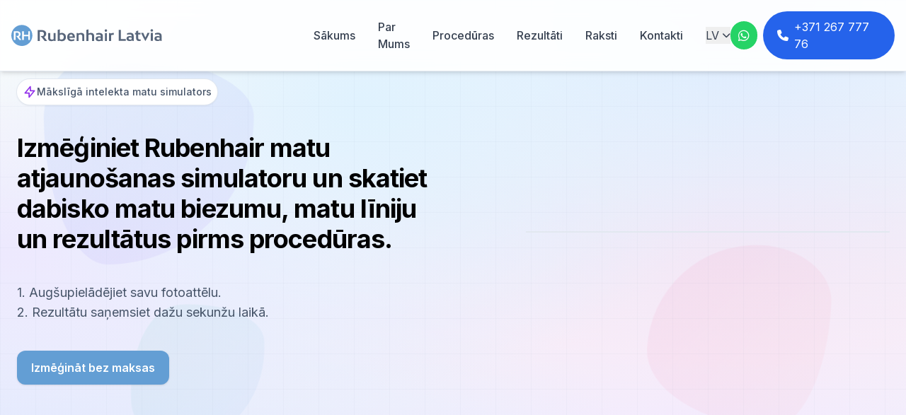

--- FILE ---
content_type: text/html; charset=utf-8
request_url: https://xn--matutransplantcijas-eec.lv/
body_size: 12937
content:
<!DOCTYPE html>
<html lang="lv">
<head>
    <!-- Google Tag Manager -->
    <script>(function(w,d,s,l,i){w[l]=w[l]||[];w[l].push({'gtm.start':
    new Date().getTime(),event:'gtm.js'});var f=d.getElementsByTagName(s)[0],
    j=d.createElement(s),dl=l!='dataLayer'?'&l='+l:'';j.async=true;j.src=
    'https://www.googletagmanager.com/gtm.js?id='+i+dl;f.parentNode.insertBefore(j,f);
    })(window,document,'script','dataLayer','GTM-K9TJHZ3L');</script>
    <!-- End Google Tag Manager -->

    <meta charset="UTF-8">
    <meta name="viewport" content="width=device-width, initial-scale=1.0">
    <meta name="csrf-token" content="wMBEQiBa2faFF6mnFJPxjGxfwOSKsrUeW6AFGXFS">

    <!-- Primary Meta Tags -->
    <title>Matu Transplantācija Latvijā | Rubenhair Latvia FUE Metode</title>
    <meta name="title" content="Matu Transplantācija Latvijā | Rubenhair Latvia FUE Metode">
    <meta name="description" content="Sertificēta matu transplantācija klīnikā Rubenhair Latvia. Atjauno savu matu dabisko līniju un biezumu vienas dienas laikā! FUE metode, bez rētām, dabisks rezultāts.">
    <meta name="keywords" content="matu transplantācija, matu pārstādīšana, FUE metode, matu atjaunošana, Rubenhair Latvia">
    <meta name="author" content="Rubenhair Latvia">
    <meta name="robots" content="index, follow">

    <!-- Canonical & Hreflang Tags for International SEO -->
        <link rel="canonical" href="https://matu-transplantacija.lv">
    <link rel="alternate" hreflang="lv" href="https://matu-transplantacija.lv" />
    <link rel="alternate" hreflang="ru" href="https://matu-transplantacija.lv/ru" />
    <link rel="alternate" hreflang="en" href="https://matu-transplantacija.lv/en" />
    <link rel="alternate" hreflang="x-default" href="https://matu-transplantacija.lv" />

    <!-- Favicon -->
    <link rel="icon" type="image/svg+xml" href="https://xn--matutransplantcijas-eec.lv/img/favicon.svg">
    <link rel="apple-touch-icon" href="https://xn--matutransplantcijas-eec.lv/img/favicon.svg">

    <!-- Open Graph / Facebook -->
    <meta property="og:type" content="website">
    <meta property="og:url" content="https://xn--matutransplantcijas-eec.lv">
    <meta property="og:title" content="Matu Transplantācija Latvijā | Rubenhair Latvia FUE Metode">
    <meta property="og:description" content="Sertificēta matu transplantācija FUE metodē Latvijā. Klīnika ar 10+ gadu pieredzi, dabiski rezultāti bez rētām.">
    <meta property="og:image" content="https://xn--matutransplantcijas-eec.lv/img/og-image.jpg">
    <meta property="og:site_name" content="Rubenhair Latvia">
    <meta property="og:locale" content="lv_LV">
    <meta property="og:locale:alternate" content="lv_LV">
    <meta property="og:locale:alternate" content="ru_RU">
    <meta property="og:locale:alternate" content="en_US">

    <!-- Twitter -->
    <meta property="twitter:card" content="summary_large_image">
    <meta property="twitter:url" content="https://xn--matutransplantcijas-eec.lv">
    <meta property="twitter:title" content="Matu Transplantācija Latvijā | Rubenhair Latvia FUE Metode">
    <meta property="twitter:description" content="Sertificēta matu transplantācija FUE metodē Latvijā.">
    <meta property="twitter:image" content="https://xn--matutransplantcijas-eec.lv/img/og-image.jpg">

    <!-- Geo Tags -->
    <meta name="geo.region" content="LV">
    <meta name="geo.placename" content="Rīga, Latvija">
    <meta name="geo.position" content="56.9496;24.1234">
    <meta name="ICBM" content="56.9496, 24.1234">

    <!-- Business Contact Information -->
    <meta name="contact" content="info@rubenhair.eu">
    <meta name="phone" content="+371 267 777 76">

    <script type="application/ld+json">
{
  "@context": "https://schema.org",
  "@type": "MedicalBusiness",
  "@id": "https://matu-transplantacija.lv/#medicalbusiness",
  "name": "Rubenhair Latvia",
  "alternateName": "Rubenhair Matu Transplantācija",
  "image": [
    "https://xn--matutransplantcijas-eec.lv/img/logo.svg",
    "https://xn--matutransplantcijas-eec.lv/img/og-image.jpg",
    "https://xn--matutransplantcijas-eec.lv/img/clinic.png"
  ],
  "description": "Sertificēta matu transplantācija klīnikā Rubenhair Latvia. Atjauno savu matu dabisko līniju un biezumu vienas dienas laikā! FUE metode, bez rētām, dabisks rezultāts.",
  "url": "https://matu-transplantacija.lv",
  "telephone": "+371 267 777 76",
  "email": "info@rubenhair.eu",
  "address": {
    "@type": "PostalAddress",
    "streetAddress": "Republikas laukums 3",
    "addressLocality": "Rīga",
    "postalCode": "LV-1010",
    "addressCountry": "LV"
  },
  "geo": {
    "@type": "GeoCoordinates",
    "latitude": 56.9496,
    "longitude": 24.1234
  },
  "openingHoursSpecification": [
    {
      "@type": "OpeningHoursSpecification",
      "dayOfWeek": ["Monday", "Tuesday", "Wednesday", "Thursday", "Friday"],
      "opens": "09:00",
      "closes": "18:00"
    }
  ],
  "priceRange": "€€€",
  "currenciesAccepted": "EUR",
  "paymentAccepted": "Cash, Credit Card, Bank Transfer",
  "areaServed": {
    "@type": "Country",
    "name": "Latvia"
  },
  "hasOfferCatalog": {
    "@type": "OfferCatalog",
    "name": "Matu transplantācijas pakalpojumi",
    "itemListElement": [
      {
        "@type": "Offer",
        "itemOffered": {
          "@type": "MedicalProcedure",
          "name": "FUE Matu Transplantācija",
          "description": "FUE pārstādīšanas laikā ar speciālu mikroskopisku instrumentu no donora zonas tiek iegūti matu folikuli pa vienam vai nelielās grupās."
        }
      },
      {
        "@type": "Offer",
        "itemOffered": {
          "@type": "MedicalProcedure",
          "name": "PRP Plazmas Injekcijas",
          "description": "Matu izkrišanas ārstēšana un matu augšanas veicināšana ar trombocītiem bagātinātas plazmas injekcijām ir ļoti populārs un veiksmīgs pakalpojums."
        }
      },
      {
        "@type": "Offer",
        "itemOffered": {
          "@type": "MedicalProcedure",
          "name": "Matu Izkrišanas Prevencija",
          "description": "Matu transplantācijas un ādas veselības centrā Rubenhair Latvia veicam matu izkrišanas un ādas slimību cēloņu diagnostiku un ārstēšanu."
        }
      }
    ]
  },
  "aggregateRating": {
    "@type": "AggregateRating",
    "ratingValue": "4.5",
    "bestRating": "5",
    "worstRating": "1",
    "reviewCount": "39",
    "ratingCount": "39"
  },
  "review": [
    {
      "@type": "Review",
      "author": {
        "@type": "Person",
        "name": "Māra V."
      },
      "reviewRating": {
        "@type": "Rating",
        "ratingValue": "5"
      },
      "reviewBody": "Operācija noritēja gludi... pagājuši 14 mēneši un mati aug lieliski, nav atšķirami no apkārtējiem, nav rētu, izkrišanas vai jebkādu pamanāmu blakusparādību."
    },
    {
      "@type": "Review",
      "author": {
        "@type": "Person",
        "name": "Sim-S"
      },
      "reviewRating": {
        "@type": "Rating",
        "ratingValue": "5"
      },
      "reviewBody": "Lieliska un draudzīga apkalpošana. Ļoti atsaucīgs klientu atbalsts. Pati procedūra bija ātra un nesāpīga, viņi izskaidro katru soli..."
    },
    {
      "@type": "Review",
      "author": {
        "@type": "Person",
        "name": "Titi"
      },
      "reviewRating": {
        "@type": "Rating",
        "ratingValue": "5"
      },
      "reviewBody": "Esmu apmierināts ar rezultātiem. Viņi izrakstīs visas nepieciešamās zāles. Varu ieteikt!"
    }
  ],
  "sameAs": [
    "https://wa.me/37126777776"
  ]
}
</script>

    <!-- Global Organization & WebSite Schema -->
    <script type="application/ld+json">
    {
        "@context": "https://schema.org",
        "@graph": [
            {
                "@type": "Organization",
                "@id": "https://matu-transplantacija.lv/#organization",
                "name": "Rubenhair Latvia",
                "alternateName": "Rubenhair Matu Transplantācija",
                "url": "https://matu-transplantacija.lv",
                "logo": {
                    "@type": "ImageObject",
                    "@id": "https://matu-transplantacija.lv/#logo",
                    "url": "https://xn--matutransplantcijas-eec.lv/img/logo.svg",
                    "contentUrl": "https://xn--matutransplantcijas-eec.lv/img/logo.svg",
                    "caption": "Rubenhair Latvia"
                },
                "image": "https://xn--matutransplantcijas-eec.lv/img/og-image.jpg",
                "email": "info@rubenhair.eu",
                "telephone": "+371 267 777 76",
                "address": {
                    "@type": "PostalAddress",
                    "streetAddress": "Republikas laukums 3",
                    "addressLocality": "Rīga",
                    "postalCode": "LV-1010",
                    "addressCountry": "LV"
                },
                "geo": {
                    "@type": "GeoCoordinates",
                    "latitude": 56.9496,
                    "longitude": 24.1234
                },
                "sameAs": [
                    "https://wa.me/37126777776"
                ],
                "contactPoint": {
                    "@type": "ContactPoint",
                    "telephone": "+371 267 777 76",
                    "contactType": "customer service",
                    "availableLanguage": ["Latvian", "Russian", "English"],
                    "areaServed": "LV"
                }
            },
            {
                "@type": "WebSite",
                "@id": "https://matu-transplantacija.lv/#website",
                "url": "https://matu-transplantacija.lv",
                "name": "Rubenhair Latvia - Matu Transplantācija",
                "description": "Sertificēta matu transplantācija klīnikā Rubenhair Latvia. Atjauno savu matu dabisko līniju un biezumu vienas dienas laikā! FUE metode, bez rētām, dabisks rezultāts.",
                "publisher": {
                    "@id": "https://matu-transplantacija.lv/#organization"
                },
                "inLanguage": ["lv", "ru", "en"],
                "potentialAction": {
                    "@type": "SearchAction",
                    "target": {
                        "@type": "EntryPoint",
                        "urlTemplate": "https://matu-transplantacija.lv/blogs?search={search_term_string}"
                    },
                    "query-input": "required name=search_term_string"
                }
            }
        ]
    }
    </script>

    <!-- Tailwind CSS -->
    <script src="https://cdn.tailwindcss.com"></script>

    <!-- Font Awesome -->
    <link rel="stylesheet" href="https://cdnjs.cloudflare.com/ajax/libs/font-awesome/6.4.0/css/all.min.css">

    <!-- Google Fonts -->
    <link rel="preconnect" href="https://fonts.googleapis.com">
    <link rel="preconnect" href="https://fonts.gstatic.com" crossorigin>
    <link href="https://fonts.googleapis.com/css2?family=Inter:wght@300;400;500;600;700;800&display=swap" rel="stylesheet">

    <!-- Custom CSS -->
    <link rel="stylesheet" href="https://xn--matutransplantcijas-eec.lv/style.css">

    <!-- International Telephone Input -->
    <link rel="stylesheet" href="https://cdn.jsdelivr.net/npm/intl-tel-input@19.5.7/build/css/intlTelInput.css">

    <!-- Tailwind Config -->
    <script>
        tailwind.config = {
            theme: {
                extend: {
                    colors: {
                        primary: '#2563eb',
                        secondary: '#1e40af',
                        accent: '#3b82f6',
                    },
                    fontFamily: {
                        sans: ['Inter', 'sans-serif'],
                    },
                }
            }
        }
    </script>

    <style>
        /* Modern Mesh Gradient Background */
        .abstract-bg {
            position: fixed;
            top: 0;
            left: 0;
            width: 100%;
            height: 100%;
            z-index: -1;
            background:
                radial-gradient(at 40% 20%, #e0f2fe 0px, transparent 50%),
                radial-gradient(at 80% 0%, #dbeafe 0px, transparent 50%),
                radial-gradient(at 0% 50%, #ede9fe 0px, transparent 50%),
                radial-gradient(at 80% 50%, #fce7f3 0px, transparent 50%),
                radial-gradient(at 0% 100%, #e0e7ff 0px, transparent 50%),
                radial-gradient(at 80% 100%, #f3e8ff 0px, transparent 50%),
                linear-gradient(180deg, #f8fafc 0%, #f1f5f9 100%);
            overflow: hidden;
        }

        .abstract-blob {
            position: absolute;
            opacity: 0.6;
            animation: drift 10s ease-in-out infinite;
        }
        .abstract-blob:nth-child(1) {
            width: 300px;
            height: 300px;
            background: linear-gradient(135deg, rgba(59, 130, 246, 0.15) 0%, rgba(147, 51, 234, 0.1) 100%);
            border-radius: 30% 70% 70% 30% / 30% 30% 70% 70%;
            top: 10%;
            left: 5%;
            animation-delay: 0s;
        }
        .abstract-blob:nth-child(2) {
            width: 250px;
            height: 250px;
            background: linear-gradient(135deg, rgba(236, 72, 153, 0.12) 0%, rgba(248, 113, 113, 0.08) 100%);
            border-radius: 60% 40% 30% 70% / 60% 30% 70% 40%;
            top: 50%;
            right: 10%;
            animation-delay: -5s;
        }
        .abstract-blob:nth-child(3) {
            width: 200px;
            height: 200px;
            background: linear-gradient(135deg, rgba(16, 185, 129, 0.1) 0%, rgba(59, 130, 246, 0.08) 100%);
            border-radius: 40% 60% 60% 40% / 70% 30% 70% 30%;
            bottom: 15%;
            left: 15%;
            animation-delay: -8s;
        }

        @keyframes drift {
            0%, 100% { transform: translate(0, 0) rotate(0deg) scale(1); }
            25% { transform: translate(30px, -20px) rotate(5deg) scale(1.05); }
            50% { transform: translate(-20px, 20px) rotate(-5deg) scale(0.95); }
            75% { transform: translate(10px, -10px) rotate(3deg) scale(1.02); }
        }

        .abstract-bg::before {
            content: '';
            position: absolute;
            top: 0;
            left: 0;
            right: 0;
            bottom: 0;
            background-image:
                linear-gradient(rgba(148, 163, 184, 0.05) 1px, transparent 1px),
                linear-gradient(90deg, rgba(148, 163, 184, 0.05) 1px, transparent 1px);
            background-size: 50px 50px;
            pointer-events: none;
        }

        .glass-card {
            background: rgba(255, 255, 255, 0.75);
            backdrop-filter: blur(16px);
            -webkit-backdrop-filter: blur(16px);
            border: 1px solid rgba(255, 255, 255, 0.6);
            border-radius: 20px;
            box-shadow:
                0 4px 24px rgba(0, 0, 0, 0.06),
                0 1px 2px rgba(0, 0, 0, 0.04);
        }

        header#header {
            background: rgba(255, 255, 255, 0.9) !important;
            backdrop-filter: blur(12px);
            -webkit-backdrop-filter: blur(12px);
            border-bottom: 1px solid rgba(226, 232, 240, 0.8);
        }

        .gradient-button {
            background: linear-gradient(135deg, #3b82f6 0%, #8b5cf6 100%);
            border: none;
            transition: all 0.3s ease;
        }
        .gradient-button:hover {
            background: linear-gradient(135deg, #2563eb 0%, #7c3aed 100%);
            transform: translateY(-2px);
            box-shadow: 0 8px 25px rgba(59, 130, 246, 0.35);
        }

        .page { min-height: 100vh; position: relative; }
        .hidden-page { display: none !important; }

        @media (max-width: 767px) {
            #hero h1 { font-size: 1.75rem; }
        }

        @media (prefers-reduced-motion: reduce) {
            .abstract-blob { animation: none; }
        }

        .video-youtube iframe {
            border: 2px solid #2490eb;
            border-radius: 10px;
            margin: 0 auto;
        }

        @media (max-width: 576px) {
            .video-youtube iframe {
                width: 100%!important;
            }
            .video-youtube h2 {
                font-size: 22px!important;
                line-height: 32px!important;
            }
            .video-youtube {
                padding-top: 10px!important;
            }
            #hero {
                padding-top: 100px!important;
            }
        }

        /* Prose styles for article content */
        .prose h2 {
            font-size: 1.5rem;
            font-weight: 700;
            color: #111827;
            margin-top: 2rem;
            margin-bottom: 1rem;
        }
        .prose h3 {
            font-size: 1.25rem;
            font-weight: 700;
            color: #111827;
            margin-top: 1.5rem;
            margin-bottom: 0.75rem;
        }
        .prose p {
            color: #374151;
            margin-bottom: 1rem;
            line-height: 1.75;
        }
        .prose ul {
            list-style-type: disc;
            padding-left: 1.5rem;
            margin-bottom: 1.5rem;
            color: #374151;
        }
        .prose ol {
            list-style-type: decimal;
            padding-left: 1.5rem;
            margin-bottom: 1.5rem;
            color: #374151;
        }
        .prose li {
            margin-bottom: 0.5rem;
            line-height: 1.75;
        }
        .prose a {
            color: #2563eb;
        }
        .prose a:hover {
            text-decoration: underline;
        }
    </style>

    <link rel="stylesheet" href="https://xn--matutransplantcijas-eec.lv/graftu-kalkulators/styles.css">

    <!-- Meta Pixel Code -->
    <script>
      !function(f,b,e,v,n,t,s)
      {if(f.fbq)return;n=f.fbq=function(){n.callMethod?
      n.callMethod.apply(n,arguments):n.queue.push(arguments)};
      if(!f._fbq)f._fbq=n;n.push=n;n.loaded=!0;n.version='2.0';
      n.queue=[];t=b.createElement(e);t.async=!0;
      t.src=v;s=b.getElementsByTagName(e)[0];
      s.parentNode.insertBefore(t,s)}(window, document,'script',
      'https://connect.facebook.net/en_US/fbevents.js');
      fbq('init', '1221073491821195');
      fbq('track', 'PageView');
    </script>
    <noscript><img height="1" width="1" style="display:none"
      src="https://www.facebook.com/tr?id=1221073491821195&ev=PageView&noscript=1"
    /></noscript>
    <!-- End Meta Pixel Code -->
</head>
<body class="font-sans antialiased">
    <!-- Google Tag Manager (noscript) -->
    <noscript><iframe src="https://www.googletagmanager.com/ns.html?id=GTM-K9TJHZ3L"
    height="0" width="0" style="display:none;visibility:hidden"></iframe></noscript>
    <!-- End Google Tag Manager (noscript) -->

        <!-- Abstract Animated Background -->
    <div class="abstract-bg">
        <div class="abstract-blob"></div>
        <div class="abstract-blob"></div>
        <div class="abstract-blob"></div>
    </div>
    
    <!-- Header / Navigation -->
    <header class="fixed top-0 left-0 right-0 z-50 bg-white shadow-md transition-all duration-300" id="header">
        <nav class="container mx-auto px-4 py-4">
            <div class="flex items-center justify-between">
                <!-- Logo -->
                <div class="flex items-center space-x-2">
                    <a href="/"><img src="https://xn--matutransplantcijas-eec.lv/img/logo.svg" alt="Rubenhair" style="width: 50%;"></a>
                </div>

                <!-- Desktop Menu -->
                <ul class="hidden md:flex items-center space-x-8">
                    <li><a href="/" class="nav-link text-gray-700 hover:text-primary transition-colors">Sākums</a></li>
                    <li><a href="/#par-mums" class="nav-link text-gray-700 hover:text-primary transition-colors">Par Mums</a></li>
                    <li><a href="/#proceduras" class="nav-link text-gray-700 hover:text-primary transition-colors">Procedūras</a></li>
                    <li><a href="/#rezultati" class="nav-link text-gray-700 hover:text-primary transition-colors">Rezultāti</a></li>
                    <li><a href="/blogs" class="nav-link text-gray-700 hover:text-primary transition-colors">Raksti</a></li>
                    <li><a href="/#kontakti" class="nav-link text-gray-700 hover:text-primary transition-colors">Kontakti</a></li>
                    <!-- Language Switcher -->
                    <li class="relative group">
                        <button class="flex items-center space-x-1 text-gray-700 hover:text-primary transition-colors">
                            <span>LV</span>
                            <i class="fas fa-chevron-down text-xs"></i>
                        </button>
                        <div class="absolute right-0 mt-2 w-32 bg-white rounded-lg shadow-lg opacity-0 invisible group-hover:opacity-100 group-hover:visible transition-all duration-200">
                            <a href="/" class="block px-4 py-2 bg-primary text-white rounded-t-lg">Latviešu</a>
                            <a href="/ru/" class="block px-4 py-2 text-gray-700 hover:bg-gray-100">Русский</a>
                            <a href="/en/" class="block px-4 py-2 text-gray-700 hover:bg-gray-100 rounded-b-lg">English</a>
                        </div>
                    </li>
                </ul>

                <!-- CTA Buttons -->
                <div class="hidden md:flex items-center space-x-2">
                    <a href="https://wa.me/37126777776" target="_blank" class="flex items-center justify-center bg-[#25D366] text-white w-10 h-10 rounded-full hover:bg-[#128C7E] transition-colors">
                        <i class="fab fa-whatsapp text-lg"></i>
                    </a>
                    <a href="tel:+37126777776" class="flex items-center space-x-2 bg-primary text-white px-5 py-2.5 rounded-full hover:bg-secondary transition-colors">
                        <i class="fas fa-phone"></i>
                        <span>+371 267 777 76</span>
                    </a>
                </div>

                <!-- Mobile Menu Button -->
                <button id="mobile-menu-btn" class="md:hidden text-gray-700 focus:outline-none">
                    <i class="fas fa-bars text-2xl"></i>
                </button>
            </div>

            <!-- Mobile Menu -->
            <div id="mobile-menu" class="hidden md:hidden mt-4 pb-4">
                <ul class="space-y-3">
                    <li><a href="/" class="block text-gray-700 hover:text-primary transition-colors">Sākums</a></li>
                    <li><a href="/#par-mums" class="block text-gray-700 hover:text-primary transition-colors">Par Mums</a></li>
                    <li><a href="/#proceduras" class="block text-gray-700 hover:text-primary transition-colors">Procedūras</a></li>
                    <li><a href="/#rezultati" class="block text-gray-700 hover:text-primary transition-colors">Rezultāti</a></li>
                    <li><a href="/blogs" class="block text-gray-700 hover:text-primary transition-colors">Raksti</a></li>
                    <li><a href="/#kontakti" class="block text-gray-700 hover:text-primary transition-colors">Kontakti</a></li>
                    <li class="flex space-x-2 pt-2">
                        <a href="/" class="px-3 py-1 bg-primary text-white rounded">LV</a>
                        <a href="/ru/" class="px-3 py-1 bg-gray-200 text-gray-700 hover:bg-gray-300 rounded">RU</a>
                        <a href="/en/" class="px-3 py-1 bg-gray-200 text-gray-700 hover:bg-gray-300 rounded">EN</a>
                    </li>
                    <li class="flex space-x-2 justify-center">
                        <a href="https://wa.me/37126777776" target="_blank" class="flex items-center justify-center bg-[#25D366] text-white w-12 h-12 rounded-full hover:bg-[#128C7E] transition-colors">
                            <i class="fab fa-whatsapp text-xl"></i>
                        </a>
                        <a href="tel:+37126777776" class="flex items-center space-x-2 bg-primary text-white px-5 py-3 rounded-full hover:bg-secondary transition-colors">
                            <i class="fas fa-phone"></i>
                            <span>+371 267 777 76</span>
                        </a>
                    </li>
                </ul>
            </div>
        </nav>
    </header>

    <!-- Main Content -->
        <!-- Hero Section with Hair Simulator -->
    <section id="hero" class="py-12 sm:py-16 sm:pt-28">
        <div class="mx-auto max-w-[1460px] px-4 sm:px-6">
            <div class="grid items-center justify-center gap-10 md:grid-cols-2">
                <div class="space-y-6 sm:space-y-10">
                    <div class="inline-flex items-center gap-2 rounded-full bg-white px-2 py-2 text-sm font-medium text-slate-600 shadow ring-1 ring-slate-200 w-max sm:w-auto">
                        <svg class="w-5 h-5 text-purple-600" fill="none" stroke="currentColor" viewBox="0 0 24 24">
                            <path stroke-linecap="round" stroke-linejoin="round" stroke-width="2" d="M13 10V3L4 14h7v7l9-11h-7z" />
                        </svg>
                        <span>Mākslīgā intelekta matu simulators</span>
                    </div>
                    <h1 class="text-2xl sm:text-4xl font-bold !leading-[1.2] tracking-tight">
                        Izmēģiniet Rubenhair matu atjaunošanas simulatoru un skatiet dabisko matu biezumu, matu līniju un rezultātus pirms procedūras.
                    </h1>
                    <p class="max-w-xl text-base sm:text-lg text-slate-600">
                        1. Augšupielādējiet savu fotoattēlu.<br>2. Rezultātu saņemsiet dažu sekunžu laikā.
                    </p>
                    <div class="flex flex-col sm:flex-row gap-3">
                        <a href="/matu-simulators/"
                           class="inline-flex items-center justify-center rounded-xl bg-[#639ed4] px-5 py-3 text-base font-semibold text-white shadow hover:bg-indigo-700 focus:outline-none focus:ring-2 focus:ring-indigo-500 w-full sm:w-auto">
                            Izmēģināt bez maksas
                        </a>
                    </div>
                </div>

                <div class="md:justify-end flex">
                    <div class="w-full max-w-sm sm:max-w-md md:max-w-lg">
                        <div class="relative overflow-hidden rounded-3xl bg-slate-200 aspect-[3/4] ring-1 ring-slate-200 shadow-lg select-none">
                            <img src="https://xn--matutransplantcijas-eec.lv/matu-simulators/img/after-img.png" draggable="false" class="absolute inset-0 h-full w-full object-cover">
                            <div id="mask" class="absolute inset-0 z-10">
                                <img src="https://xn--matutransplantcijas-eec.lv/matu-simulators/img/before-img.png" draggable="false" class="absolute inset-0 h-full w-full object-cover">
                            </div>
                            <div id="bar" class="absolute inset-y-0 w-[5px] bg-[#2323ff] z-20 shadow-[0_0_12px_#2323ff]"></div>
                        </div>
                    </div>
                </div>
            </div>
        </div>
    </section>

    <!-- Graft Calculator & Contact Form Section -->
    <section class="py-20 from-blue-50 to-indigo-100">
        <div class="container mx-auto px-4">
            <div class="max-w-7xl mx-auto">
                <div class="grid lg:grid-cols-5 gap-8 items-start">
                    <!-- Left Column: Graft Calculator -->
                    <div class="lg:col-span-3">
                        <div class="text-center mb-8">
                            <h2 class="text-2xl md:text-3xl font-bold text-gray-900 mb-3">
                                Graftu kalkulators
                            </h2>
                            <p class="text-gray-600">
                                Uzziniet, cik graftu jums nepieciešams
                            </p>
                        </div>

                        <div data-lang="lv">
                            <div class="calculator-card bg-white rounded-2xl shadow-lg p-5 md:p-6">
                                <div class="section-baldness">
                                    <h3 class="text-lg font-semibold text-gray-900 mb-2 text-center">Izvēlieties matu izkrišanas līmeni</h3>
                                    <p class="text-gray-600 text-center text-sm mb-4">
                                        Izvēlieties Norwood skalas līmeni
                                    </p>
                                    <div class="grid-4" id="norwoodGrid">
                                        <!-- Norwood scales will be generated by JavaScript -->
                                    </div>
                                </div>

                                <div class="button-container text-center mt-6" id="calculateButtonContainer">
                                    <a href="/graftu-kalkulators/" class="btn-primary-graft inline-block text-decoration-none py-3 px-8" id="homeCalculateButton">
                                        Aprēķināt graftus
                                    </a>
                                </div>
                            </div>

                            <p class="text-center text-gray-500 text-xs mt-4">
                                Šis kalkulators sniedz tikai aptuvenu novērtējumu.
                            </p>
                        </div>
                    </div>

                    <!-- Right Column: Contact Form -->
                    <div class="lg:col-span-2">
                        <div class="text-center mb-8">
                            <h2 class="text-2xl md:text-3xl font-bold text-gray-900 mb-3">
                                Bezmaksas konsultācija
                            </h2>
                            <p class="text-gray-600">
                                Sazinieties ar mums jau šodien
                            </p>
                        </div>

                        <div class="bg-white rounded-2xl shadow-lg p-6 md:p-8">
                            <form id="calculator-contact-form" class="space-y-5">
                                <div>
                                    <label class="block text-sm font-medium text-gray-700 mb-2">Vārds un uzvārds *</label>
                                    <input type="text" name="name" required class="w-full px-4 py-3 border border-gray-300 rounded-lg focus:ring-2 focus:ring-primary focus:border-transparent outline-none transition-all text-gray-900" placeholder="">
                                </div>
                                <div>
                                    <label class="block text-sm font-medium text-gray-700 mb-2">Tālruņa numurs *</label>
                                    <input type="tel" id="phone-calculator" name="phone" required class="w-full px-4 py-3 border border-gray-300 rounded-lg focus:ring-2 focus:ring-primary focus:border-transparent outline-none transition-all text-gray-900" placeholder="">
                                </div>
                                <div>
                                    <label class="block text-sm font-medium text-gray-700 mb-2">E-pasts</label>
                                    <input type="email" name="email" class="w-full px-4 py-3 border border-gray-300 rounded-lg focus:ring-2 focus:ring-primary focus:border-transparent outline-none transition-all text-gray-900" placeholder="">
                                </div>
                                <div>
                                    <label class="block text-sm font-medium text-gray-700 mb-2">Jūsu ziņojums</label>
                                    <textarea name="message" rows="3" class="w-full px-4 py-3 border border-gray-300 rounded-lg focus:ring-2 focus:ring-primary focus:border-transparent outline-none transition-all text-gray-900 resize-none" placeholder="Aprakstiet savu situāciju..."></textarea>
                                </div>
                                <button type="submit" class="w-full bg-primary text-white py-4 rounded-lg font-semibold hover:bg-secondary transition-colors flex items-center justify-center gap-2">
                                    <i class="fas fa-paper-plane"></i>
                                    Saņemt bezmaksas konsultāciju
                                </button>
                            </form>

                            <div class="mt-6 pt-6 border-t border-gray-100">
                                <div class="flex items-center justify-center gap-6 text-sm text-gray-600">
                                    <div class="flex items-center gap-2">
                                        <i class="fas fa-check-circle text-green-500"></i>
                                        <span>Bezmaksas</span>
                                    </div>
                                    <div class="flex items-center gap-2">
                                        <i class="fas fa-lock text-green-500"></i>
                                        <span>Konfidenciāli</span>
                                    </div>
                                    <div class="flex items-center gap-2">
                                        <i class="fas fa-clock text-green-500"></i>
                                        <span>24h atbilde</span>
                                    </div>
                                </div>
                            </div>
                        </div>
                    </div>
                </div>
            </div>
        </div>
    </section>

    <!-- Video Section -->
    <section class="relative py-20 video-youtube">
        <div class="container mx-auto px-4">
            <div class="max-w-5xl mx-auto bg-white rounded-3xl shadow-2xl p-8 md:p-12">
                <h2 class="text-3xl md:text-4xl font-bold text-gray-900 text-center mb-8">
                    Matu transplantācijas procedūra | Rubenhair matu transplantācijas klīnika Latvijā
                </h2>
                <iframe width="660" height="415" src="https://www.youtube.com/embed/vz6haDM9sUE?si=8tc2X17PujfB2I3b" title="YouTube video player" frameborder="0" allow="accelerometer; autoplay; clipboard-write; encrypted-media; gyroscope; picture-in-picture; web-share" referrerpolicy="strict-origin-when-cross-origin" allowfullscreen></iframe>
            </div>
        </div>
    </section>

    <!-- Hero Section 2 -->
    <section id="sakums" class="relative pt-24 pb-20 md:pt-32 md:pb-32 overflow-hidden bg-gradient-to-br from-blue-50 to-indigo-100">
        <div class="container mx-auto px-4">
            <div class="grid md:grid-cols-2 gap-12 items-center">
                <div class="space-y-6 animate-fade-in">
                    <div class="inline-block bg-emerald-500 text-white px-4 py-2 rounded-full text-sm font-semibold">
                        Sertificēta matu transplantācija
                    </div>
                    <h2 class="text-4xl md:text-5xl lg:text-6xl font-bold text-gray-900 leading-tight">
                        Matu transplantācija <span class="text-primary">Latvijā</span>
                    </h2>
                    <p class="text-lg md:text-xl text-gray-600 leading-relaxed">
                        Atjauno savu matu dabisko līniju un biezumu vienas dienas laikā! Rubenhair Latvia klīnika veic 3000 graftu FUE matu transplantāciju vienā sesijā.
                    </p>
                    <div class="flex flex-col sm:flex-row gap-4 pt-4">
                        <a href="#kontakti" class="inline-flex items-center justify-center bg-primary text-white px-8 py-4 rounded-full text-lg font-semibold hover:bg-secondary transform hover:scale-105 transition-all shadow-lg">
                            Pieteikties konsultācijai
                        </a>
                        <a href="#proceduras" class="inline-flex items-center justify-center bg-white text-primary border-2 border-primary px-8 py-4 rounded-full text-lg font-semibold hover:bg-primary hover:text-white transition-all">
                            Uzzināt vairāk
                        </a>
                    </div>
                </div>
                <div class="relative animate-fade-in-right">
                    <div class="relative z-10 rounded-2xl overflow-hidden shadow-2xl">
                        <img src="https://xn--matutransplantcijas-eec.lv/img/clinic.png" alt="Matu transplantācija" class="w-full h-auto">
                    </div>
                    <div class="absolute -top-6 -right-6 w-72 h-72 bg-primary/20 rounded-full blur-3xl"></div>
                    <div class="absolute -bottom-6 -left-6 w-72 h-72 bg-indigo-300/20 rounded-full blur-3xl"></div>
                </div>
            </div>
        </div>
    </section>

    <!-- About Section -->
    <section id="par-mums" class="py-20">
        <div class="container mx-auto px-4">
            <div class="max-w-3xl mx-auto text-center mb-16">
                <h2 class="text-3xl md:text-4xl font-bold text-gray-900 mb-4">
                    Par <span class="text-primary">Rubenhair</span>
                </h2>
                <p class="text-lg text-gray-600">
                    Profesionāla matu transplantācijas klīnika Latvijā ar vairāk nekā 10 gadu pieredzi
                </p>
            </div>

            <div class="grid md:grid-cols-3 gap-8">
                <div class="bg-gradient-to-br from-blue-50 to-white p-8 rounded-2xl shadow-lg hover:shadow-xl transition-shadow">
                    <div class="w-16 h-16 bg-primary rounded-full flex items-center justify-center mb-6">
                        <i class="fas fa-user-md text-2xl text-white"></i>
                    </div>
                    <h3 class="text-xl font-bold text-gray-900 mb-3">Pieredzējuši speciālisti</h3>
                    <p class="text-gray-600">
                        Mūsu komandu veido augstākās kvalifikācijas speciālisti ar starptautisku pieredzi matu transplantācijas jomā.
                    </p>
                </div>

                <div class="bg-gradient-to-br from-indigo-50 to-white p-8 rounded-2xl shadow-lg hover:shadow-xl transition-shadow">
                    <div class="w-16 h-16 bg-primary rounded-full flex items-center justify-center mb-6">
                        <i class="fas fa-microscope text-2xl text-white"></i>
                    </div>
                    <h3 class="text-xl font-bold text-gray-900 mb-3">FUE metode</h3>
                    <p class="text-gray-600">
                        Izmantojam modernāko manuālo FUE (Follicular Unit Extraction) metodi, kas nodrošina dabisku rezultātu bez redzamām rētām.
                    </p>
                </div>

                <div class="bg-gradient-to-br from-blue-50 to-white p-8 rounded-2xl shadow-lg hover:shadow-xl transition-shadow">
                    <div class="w-16 h-16 bg-primary rounded-full flex items-center justify-center mb-6">
                        <i class="fas fa-shield-alt text-2xl text-white"></i>
                    </div>
                    <h3 class="text-xl font-bold text-gray-900 mb-3">Garantēti rezultāti</h3>
                    <p class="text-gray-600">
                        Sniedzam garantijas un visaptverošu atbalstu visos procedūras un atveseļošanās posmos.
                    </p>
                </div>
            </div>
        </div>
    </section>

    <!-- Services Section -->
    <section id="proceduras" class="py-20">
        <div class="container mx-auto px-4">
            <div class="max-w-3xl mx-auto text-center mb-16">
                <h2 class="text-3xl md:text-4xl font-bold text-gray-900 mb-4">
                    Mūsu pakalpojumi
                </h2>
                <p class="text-lg text-gray-600">
                    Matu ārstēšanas un transplantācijas klīnika Rubenhair Latvia - profesionāļu komanda ar lielu pieredzi.
                </p>
            </div>

            <div class="grid md:grid-cols-3 gap-8 max-w-6xl mx-auto">
                <!-- FUE Matu transplantācija -->
                <div class="bg-white rounded-2xl border-2 border-gray-200 overflow-hidden hover:shadow-xl transition-shadow group">
                    <div class="h-56 overflow-hidden">
                        <img src="https://xn--matutransplantcijas-eec.lv/img/ser-1.jpg" alt="FUE matu transplantācija" class="w-full h-full object-cover group-hover:scale-105 transition-transform duration-300">
                    </div>
                    <div class="p-6">
                        <h3 class="text-xl font-bold text-gray-900 mb-3">FUE matu transplantācija</h3>
                        <p class="text-gray-600 mb-4">
                            FUE pārstādīšanas laikā ar speciālu mikroskopisku instrumentu no donora zonas tiek iegūti matu folikuli pa vienam vai nelielās grupās.
                        </p>
                    </div>
                </div>

                <!-- PRP plazmas injekcijas -->
                <div class="bg-white rounded-2xl border-2 border-gray-200 overflow-hidden hover:shadow-xl transition-shadow group">
                    <div class="h-56 overflow-hidden">
                        <img src="https://xn--matutransplantcijas-eec.lv/img/ser-2.jpg" alt="PRP plazmas injekcijas" class="w-full h-full object-cover group-hover:scale-105 transition-transform duration-300">
                    </div>
                    <div class="p-6">
                        <h3 class="text-xl font-bold text-gray-900 mb-3">PRP plazmas injekcijas</h3>
                        <p class="text-gray-600 mb-4">
                            Matu izkrišanas ārstēšana un matu augšanas veicināšana ar trombocītiem bagātinātas plazmas injekcijām ir ļoti populārs un veiksmīgs pakalpojums.
                        </p>
                    </div>
                </div>

                <!-- Matu izkrišanas prevencija -->
                <div class="bg-white rounded-2xl border-2 border-gray-200 overflow-hidden hover:shadow-xl transition-shadow group">
                    <div class="h-56 overflow-hidden">
                        <img src="https://xn--matutransplantcijas-eec.lv/img/ser-3.jpg" alt="Matu izkrišanas prevencija" class="w-full h-full object-cover group-hover:scale-105 transition-transform duration-300">
                    </div>
                    <div class="p-6">
                        <h3 class="text-xl font-bold text-gray-900 mb-3">Matu izkrišanas prevencija</h3>
                        <p class="text-gray-600 mb-4">
                            Matu transplantācijas un ādas veselības centrā Rubenhair Latvia veicam matu izkrišanas un ādas slimību cēloņu diagnostiku un ārstēšanu.
                        </p>
                    </div>
                </div>
            </div>
        </div>
    </section>

    <!-- Before/After Gallery Section -->
    <section id="rezultati" class="py-20">
        <div class="container mx-auto px-4">
            <div class="max-w-3xl mx-auto text-center mb-16">
                <h2 class="text-3xl md:text-4xl font-bold text-gray-900 mb-4">
                    Pirms un pēc matu pārstādīšanas
                </h2>
                <p class="text-lg text-gray-600">
                    Mūsu veiksmīgās matu pārstādīšanas operācijas
                </p>
            </div>

            <div class="max-w-6xl mx-auto">
                <div class="grid grid-cols-2 gap-4 md:gap-8">
                    <div class="rounded-xl overflow-hidden shadow-lg">
                        <img src="https://xn--matutransplantcijas-eec.lv/img/1.jpg" alt="Pirms" class="w-full h-80 object-cover">
                    </div>
                    <div class="rounded-xl overflow-hidden shadow-lg">
                        <img src="https://xn--matutransplantcijas-eec.lv/img/2.jpg" alt="Pēc" class="w-full h-80 object-cover">
                    </div>
                </div>
            </div>
        </div>
    </section>

    <!-- Google Reviews Section -->
    <section class="py-20 bg-gray-50">
        <div class="container mx-auto px-4">
            <div class="max-w-6xl mx-auto">
                <div class="text-center mb-12">
                    <h2 class="text-3xl md:text-4xl font-bold text-gray-900 mb-4">Izcili</h2>
                    <div class="flex items-center justify-center gap-2 mb-2">
                        <i class="fas fa-star text-yellow-400 text-2xl"></i>
                        <i class="fas fa-star text-yellow-400 text-2xl"></i>
                        <i class="fas fa-star text-yellow-400 text-2xl"></i>
                        <i class="fas fa-star text-yellow-400 text-2xl"></i>
                        <i class="fas fa-star-half-alt text-yellow-400 text-2xl"></i>
                    </div>
                    <p class="text-gray-600">Pamatojoties uz <strong>39 atsauksmēm</strong></p>
                    <img src="https://www.google.com/images/branding/googlelogo/1x/googlelogo_color_272x92dp.png" alt="Google" class="h-8 mx-auto mt-4">
                </div>

                <div class="grid md:grid-cols-3 gap-6">
                    <div class="bg-white rounded-xl p-6 shadow-lg">
                        <div class="flex items-center gap-3 mb-4">
                            <div class="w-12 h-12 bg-blue-500 rounded-full flex items-center justify-center text-white font-bold">
                                MV
                            </div>
                            <div>
                                <p class="font-bold text-gray-900">Māra V.</p>
                                <div class="flex items-center gap-1">
                                    <i class="fas fa-star text-yellow-400 text-sm"></i>
                                    <i class="fas fa-star text-yellow-400 text-sm"></i>
                                    <i class="fas fa-star text-yellow-400 text-sm"></i>
                                    <i class="fas fa-star text-yellow-400 text-sm"></i>
                                    <i class="fas fa-star text-yellow-400 text-sm"></i>
                                </div>
                            </div>
                        </div>
                        <p class="text-gray-600 text-sm">
                            Operācija noritēja gludi... pagājuši 14 mēneši un mati aug lieliski, nav atšķirami no apkārtējiem, nav rētu, izkrišanas vai jebkādu pamanāmu blakusparādību.
                        </p>
                    </div>

                    <div class="bg-white rounded-xl p-6 shadow-lg">
                        <div class="flex items-center gap-3 mb-4">
                            <div class="w-12 h-12 bg-green-500 rounded-full flex items-center justify-center text-white font-bold">
                                S
                            </div>
                            <div>
                                <p class="font-bold text-gray-900">Sim-S</p>
                                <div class="flex items-center gap-1">
                                    <i class="fas fa-star text-yellow-400 text-sm"></i>
                                    <i class="fas fa-star text-yellow-400 text-sm"></i>
                                    <i class="fas fa-star text-yellow-400 text-sm"></i>
                                    <i class="fas fa-star text-yellow-400 text-sm"></i>
                                    <i class="fas fa-star text-yellow-400 text-sm"></i>
                                </div>
                            </div>
                        </div>
                        <p class="text-gray-600 text-sm">
                            Lieliska un draudzīga apkalpošana. Ļoti atsaucīgs klientu atbalsts. Pati procedūra bija ātra un nesāpīga, viņi izskaidro katru soli...
                        </p>
                    </div>

                    <div class="bg-white rounded-xl p-6 shadow-lg">
                        <div class="flex items-center gap-3 mb-4">
                            <div class="w-12 h-12 bg-indigo-500 rounded-full flex items-center justify-center text-white font-bold">
                                T
                            </div>
                            <div>
                                <p class="font-bold text-gray-900">Titi</p>
                                <div class="flex items-center gap-1">
                                    <i class="fas fa-star text-yellow-400 text-sm"></i>
                                    <i class="fas fa-star text-yellow-400 text-sm"></i>
                                    <i class="fas fa-star text-yellow-400 text-sm"></i>
                                    <i class="fas fa-star text-yellow-400 text-sm"></i>
                                    <i class="fas fa-star text-yellow-400 text-sm"></i>
                                </div>
                            </div>
                        </div>
                        <p class="text-gray-600 text-sm">
                            Esmu apmierināts ar rezultātiem. Viņi izrakstīs visas nepieciešamās zāles. Varu ieteikt!
                        </p>
                    </div>
                </div>
            </div>
        </div>
    </section>

    <!-- Contact Section -->
    <section id="kontakti" class="py-20 bg-gray-50">
        <div class="container mx-auto px-4">
            <div class="max-w-6xl mx-auto">
                <h2 class="text-3xl md:text-4xl font-bold text-gray-900 text-center mb-12">
                    Sazinieties ar mums!
                </h2>

                <div class="grid md:grid-cols-2 gap-8">
                    <div class="space-y-8">
                        <div>
                            <h3 class="text-xl font-bold text-gray-900 mb-4">Tālrunis</h3>
                            <a href="tel:+37126777776" class="text-primary text-2xl font-bold hover:text-secondary transition-colors">
                                +371 267 777 76
                            </a>
                        </div>

                        <div>
                            <h3 class="text-xl font-bold text-gray-900 mb-4">E-pasts</h3>
                            <a href="mailto:info@rubenhair.eu" class="text-primary text-xl hover:text-secondary transition-colors">
                                info@rubenhair.eu
                            </a>
                        </div>

                        <div>
                            <h3 class="text-xl font-bold text-gray-900 mb-4">Adrese</h3>
                            <div class="space-y-1 text-gray-700">
                                <p class="font-semibold">Rubenhair Baltika SIA</p>
                                <p>Reģistrācijas Nr.: 40103626380</p>
                                <p>Republikas laukums 3</p>
                                <p>Rīga, LV-1010</p>
                                <p>Latvia</p>
                            </div>
                        </div>

                        <div>
                            <h3 class="text-xl font-bold text-gray-900 mb-4">Darba laiks</h3>
                            <p class="text-gray-700">Pirmdiena - Piektdiena: 09:00 - 18:00</p>
                        </div>
                    </div>

                    <div class="relative h-96 rounded-2xl overflow-hidden shadow-lg">
                        <iframe
                            src="https://www.google.com/maps/embed?pb=!1m18!1m12!1m3!1d2175.5234567890123!2d24.1234567!3d56.9496!2m3!1f0!2f0!3f0!3m2!1i1024!2i768!4f13.1!3m3!1m2!1s0x0%3A0x0!2zNTbCsDU2JzU4LjYiTiAyNMKwMDcnMjQuNCJF!5e0!3m2!1sen!2slv!4v1234567890123!5m2!1sen!2slv"
                            width="100%"
                            height="100%"
                            style="border:0;"
                            allowfullscreen=""
                            loading="lazy"
                            referrerpolicy="no-referrer-when-downgrade"
                            class="w-full h-full">
                        </iframe>
                        <div class="absolute bottom-4 left-4 bg-white px-4 py-2 rounded-lg shadow-lg">
                            <div class="flex items-center gap-2">
                                <i class="fas fa-map-marker-alt text-red-500"></i>
                                <span class="font-semibold text-gray-900">Rīga</span>
                            </div>
                        </div>
                    </div>
                </div>
            </div>
        </div>
    </section>

    <!-- Footer -->
    <footer class="bg-gray-900 text-gray-300 py-12">
        <div class="container mx-auto px-4">
            <div class="grid md:grid-cols-4 gap-8 mb-8">
                <div>
                    <div class="flex items-center space-x-2 mb-4">
                        <i class="fas fa-user-md text-2xl text-primary"></i>
                        <div>
                            <h3 class="text-xl font-bold text-white">Rubenhair</h3>
                            <p class="text-xs">Matu transplantācija</p>
                        </div>
                    </div>
                    <p class="text-sm">
                        Profesionāla matu transplantācija Latvijā ar vairāk nekā 10 gadu pieredzi.
                    </p>
                </div>

                <div>
                    <h4 class="text-white font-semibold mb-4">Navigācija</h4>
                    <ul class="space-y-2 text-sm">
                        <li><a href="/" class="hover:text-primary transition-colors">Sākums</a></li>
                        <li><a href="/#par-mums" class="hover:text-primary transition-colors">Par Mums</a></li>
                        <li><a href="/#proceduras" class="hover:text-primary transition-colors">Procedūras</a></li>
                        <li><a href="/#rezultati" class="hover:text-primary transition-colors">Rezultāti</a></li>
                        <li><a href="/blogs" class="hover:text-primary transition-colors">Raksti</a></li>
                        <li><a href="/#kontakti" class="hover:text-primary transition-colors">Kontakti</a></li>
                    </ul>
                </div>

                <div>
                    <h4 class="text-white font-semibold mb-4">Pakalpojumi</h4>
                    <ul class="space-y-2 text-sm">
                        <li><a href="/#proceduras" class="hover:text-primary transition-colors">FUE transplantācija</a></li>
                        <li><a href="/#proceduras" class="hover:text-primary transition-colors">Matu līnijas atjaunošana</a></li>
                        <li><a href="/#proceduras" class="hover:text-primary transition-colors">Biezuma palielināšana</a></li>
                        <li><a href="/#proceduras" class="hover:text-primary transition-colors">PRP terapija</a></li>
                        <li><a href="/matu-simulators/" class="hover:text-primary transition-colors">Matu simulators</a></li>
                        <li><a href="/graftu-kalkulators/" class="hover:text-primary transition-colors">Graftu kalkulators</a></li>
                    </ul>
                </div>

                <div>
                    <h4 class="text-white font-semibold mb-4">Kontakti</h4>
                    <ul class="space-y-3 text-sm">
                        <li>
                            <a href="tel:+37126777776" class="flex items-center space-x-2 hover:text-primary transition-colors">
                                <i class="fas fa-phone"></i>
                                <span>+371 267 777 76</span>
                            </a>
                        </li>
                        <li>
                            <a href="mailto:info@rubenhair.eu" class="flex items-center space-x-2 hover:text-primary transition-colors">
                                <i class="fas fa-envelope"></i>
                                <span>info@rubenhair.eu</span>
                            </a>
                        </li>
                        <li class="flex items-center space-x-2">
                            <i class="fas fa-map-marker-alt"></i>
                            <span>Rīga, Latvija</span>
                        </li>
                        <li class="flex items-center space-x-2">
                            <i class="fas fa-clock"></i>
                            <span>Pr-Pk: 9:00 - 18:00</span>
                        </li>
                    </ul>
                </div>
            </div>

            <div class="border-t border-gray-800 pt-8 text-center text-sm">
                <p>&copy; 2026 Rubenhair Latvia. Visas tiesības aizsargātas.</p>
                <p class="mt-2 text-gray-500">Profesionāla matu transplantācija Latvijā</p>
            </div>
        </div>
    </footer>

    <!-- Scroll to Top Button -->
    <button id="scroll-top" class="fixed bottom-8 right-8 w-12 h-12 bg-primary text-white rounded-full shadow-lg hover:bg-secondary transition-all opacity-0 invisible z-40">
        <i class="fas fa-arrow-up"></i>
    </button>

    <!-- International Telephone Input JS -->
    <script src="https://cdn.jsdelivr.net/npm/intl-tel-input@19.5.7/build/js/intlTelInput.min.js"></script>

    <!-- Custom JS -->
    <script src="https://xn--matutransplantcijas-eec.lv/script.js"></script>

    <!-- Contact Form Handler -->
    <script>
    document.addEventListener('DOMContentLoaded', function() {
        // Get all contact forms
        const forms = document.querySelectorAll('#contact-page-form, #calculator-contact-form');
        const locale = 'lv';
        const csrfToken = document.querySelector('meta[name="csrf-token"]').getAttribute('content');

        forms.forEach(function(form) {
            form.addEventListener('submit', function(e) {
                e.preventDefault();

                const submitBtn = form.querySelector('button[type="submit"]');
                const originalBtnText = submitBtn.innerHTML;
                const source = form.id === 'calculator-contact-form' ? 'calculator' : 'contact';

                // Disable button and show loading
                submitBtn.disabled = true;
                submitBtn.innerHTML = '<i class="fas fa-spinner fa-spin mr-2"></i> Sūta...';

                // Collect form data
                const formData = new FormData(form);
                formData.append('locale', locale);
                formData.append('source', source);

                // Submit via AJAX
                fetch('/api/contact', {
                    method: 'POST',
                    headers: {
                        'X-CSRF-TOKEN': csrfToken,
                        'Accept': 'application/json',
                    },
                    body: formData
                })
                .then(response => response.json())
                .then(data => {
                    if (data.success) {
                        // Show success message
                        form.innerHTML = '<div class="text-center py-8"><i class="fas fa-check-circle text-green-500 text-5xl mb-4"></i><p class="text-lg font-semibold text-gray-900">' + data.message + '</p></div>';
                    } else {
                        // Show error
                        submitBtn.disabled = false;
                        submitBtn.innerHTML = originalBtnText;
                        alert(data.message || 'Kļūda. Lūdzu, mēģiniet vēlreiz.');
                    }
                })
                .catch(error => {
                    console.error('Error:', error);
                    submitBtn.disabled = false;
                    submitBtn.innerHTML = originalBtnText;
                    alert('Kļūda. Lūdzu, mēģiniet vēlreiz.');
                });
            });
        });
    });
    </script>

    <script src="https://xn--matutransplantcijas-eec.lv/graftu-kalkulators/script.js"></script>
<script>
// Slider animation for hair simulator
const duration = 3500;
const pause = 500;
const cycle = 2 * (duration + pause);

const mask = document.getElementById('mask');
const bar = document.getElementById('bar');
let start = null;

function ease(t) {
    return Math.min(Math.max(t + 0.15 * Math.sin(2 * Math.PI * t), 0), 1);
}

function setClip(pct) {
    const right = 100 - pct;
    const inset = `inset(0% ${right}% 0% 0%)`;
    const poly = `polygon(0% 0%, ${pct}% 0%, ${pct}% 100%, 0% 100%)`;
    if (mask) {
        mask.style.clipPath = inset;
        mask.style.webkitClipPath = inset;
        mask.style.clipPath = poly;
        mask.style.webkitClipPath = poly;
    }
}

function frame(ts) {
    if (!start) start = ts;
    const elapsed = (ts - start) % cycle;
    let p;

    if (elapsed < duration) p = ease(elapsed / duration);
    else if (elapsed < duration + pause) p = 1;
    else if (elapsed < 2 * duration + pause) p = 1 - ease((elapsed - duration - pause) / duration);
    else p = 0;

    const pct = p * 100;

    setClip(pct);
    if (bar) {
        bar.style.left = pct + '%';
        bar.style.transform = 'translateX(-50%)';
    }

    requestAnimationFrame(frame);
}

if (mask && bar) {
    setClip(0);
    requestAnimationFrame(frame);
}
</script>
</body>
</html>


--- FILE ---
content_type: text/css
request_url: https://xn--matutransplantcijas-eec.lv/style.css
body_size: 3282
content:
/* Custom CSS for Matu Transplantacija Website - Latvian Version */

/* Global Styles */
* {
    scroll-behavior: smooth;
}

body {
    overflow-x: hidden;
}

/* Animations */
@keyframes fadeIn {
    from {
        opacity: 0;
        transform: translateY(30px);
    }
    to {
        opacity: 1;
        transform: translateY(0);
    }
}

@keyframes fadeInRight {
    from {
        opacity: 0;
        transform: translateX(50px);
    }
    to {
        opacity: 1;
        transform: translateX(0);
    }
}

@keyframes fadeInLeft {
    from {
        opacity: 0;
        transform: translateX(-50px);
    }
    to {
        opacity: 1;
        transform: translateX(0);
    }
}

@keyframes slideDown {
    from {
        opacity: 0;
        transform: translateY(-20px);
    }
    to {
        opacity: 1;
        transform: translateY(0);
    }
}

@keyframes pulse {
    0%, 100% {
        transform: scale(1);
    }
    50% {
        transform: scale(1.05);
    }
}

@keyframes float {
    0%, 100% {
        transform: translateY(0px);
    }
    50% {
        transform: translateY(-20px);
    }
}

.animate-fade-in {
    animation: fadeIn 1s ease-out;
}

.animate-fade-in-right {
    animation: fadeInRight 1s ease-out;
}

.animate-fade-in-left {
    animation: fadeInLeft 1s ease-out;
}

/* Header Scroll Effect */
#header.scrolled {
    box-shadow: 0 4px 6px -1px rgba(0, 0, 0, 0.1);
    padding-top: 0.75rem;
    padding-bottom: 0.75rem;
}

/* Navigation Links */
.nav-link {
    position: relative;
    font-weight: 500;
}

.nav-link::after {
    content: '';
    position: absolute;
    width: 0;
    height: 2px;
    bottom: -4px;
    left: 50%;
    background-color: #2563eb;
    transition: all 0.3s ease;
    transform: translateX(-50%);
}

.nav-link:hover::after,
.nav-link.active::after {
    width: 100%;
}

/* Button Hover Effects */
button,
a.button {
    position: relative;
    overflow: hidden;
}

button::before,
a.button::before {
    content: '';
    position: absolute;
    top: 50%;
    left: 50%;
    width: 0;
    height: 0;
    border-radius: 50%;
    background: rgba(255, 255, 255, 0.2);
    transform: translate(-50%, -50%);
    transition: width 0.6s, height 0.6s;
}

button:hover::before,
a.button:hover::before {
    width: 300px;
    height: 300px;
}

/* Card Hover Effects */
.service-card,
.about-card {
    transition: all 0.3s ease;
}

.service-card:hover,
.about-card:hover {
    transform: translateY(-10px);
}

/* Gradient Text */
.gradient-text {
    background: linear-gradient(135deg, #2563eb 0%, #3b82f6 100%);
    -webkit-background-clip: text;
    -webkit-text-fill-color: transparent;
    background-clip: text;
}

/* Scroll Progress Bar */
#scroll-progress {
    position: fixed;
    top: 0;
    left: 0;
    width: 0%;
    height: 3px;
    background: linear-gradient(90deg, #2563eb, #3b82f6);
    z-index: 9999;
    transition: width 0.2s ease;
}

/* Custom Scrollbar */
::-webkit-scrollbar {
    width: 10px;
}

::-webkit-scrollbar-track {
    background: #f1f1f1;
}

::-webkit-scrollbar-thumb {
    background: #2563eb;
    border-radius: 5px;
}

::-webkit-scrollbar-thumb:hover {
    background: #1e40af;
}

/* Loading Animation for Images */
img {
    transition: opacity 0.3s ease;
}

img:not([src]) {
    opacity: 0;
}

/* Form Focus Effects */
input:focus,
textarea:focus,
select:focus {
    transform: translateY(-2px);
    box-shadow: 0 4px 12px rgba(37, 99, 235, 0.2);
}

/* Stats Counter Animation */
.stat-number {
    font-variant-numeric: tabular-nums;
}

/* Backdrop Blur Support */
@supports (backdrop-filter: blur(10px)) or (-webkit-backdrop-filter: blur(10px)) {
    .backdrop-blur-lg {
        backdrop-filter: blur(16px);
        -webkit-backdrop-filter: blur(16px);
    }
}

/* Mobile Menu Animation */
#mobile-menu {
    animation: slideDown 0.3s ease-out;
}

/* Section Reveal Animation */
.section-reveal {
    opacity: 0;
    transform: translateY(50px);
    transition: all 0.6s ease-out;
}

.section-reveal.revealed {
    opacity: 1;
    transform: translateY(0);
}

/* Gradient Background Animation */
@keyframes gradientShift {
    0% {
        background-position: 0% 50%;
    }
    50% {
        background-position: 100% 50%;
    }
    100% {
        background-position: 0% 50%;
    }
}

.animated-gradient {
    background-size: 200% 200%;
    animation: gradientShift 15s ease infinite;
}

/* Hero Section Specific Styles */
#sakums {
    position: relative;
}

/* Service Cards Grid */
.service-grid {
    display: grid;
    gap: 2rem;
}

/* Process Steps */
.process-step {
    position: relative;
    padding-left: 5rem;
}

.process-step::before {
    content: '';
    position: absolute;
    left: 2rem;
    top: 4rem;
    bottom: -2rem;
    width: 2px;
    background: linear-gradient(to bottom, #2563eb, transparent);
}

.process-step:last-child::before {
    display: none;
}

/* Testimonial Cards */
.testimonial-card {
    background: white;
    border-radius: 1rem;
    padding: 2rem;
    box-shadow: 0 4px 6px rgba(0, 0, 0, 0.1);
    transition: all 0.3s ease;
}

.testimonial-card:hover {
    box-shadow: 0 10px 20px rgba(0, 0, 0, 0.15);
    transform: translateY(-5px);
}

/* Contact Form Styles */
#contact-form input,
#contact-form textarea {
    transition: all 0.3s ease;
}

#contact-form input:focus,
#contact-form textarea:focus {
    border-color: #2563eb;
}

/* Success/Error Messages */
.message {
    padding: 1rem;
    border-radius: 0.5rem;
    margin-top: 1rem;
    animation: slideDown 0.3s ease-out;
}

.message.success {
    background-color: #d1fae5;
    color: #065f46;
    border: 1px solid #6ee7b7;
}

.message.error {
    background-color: #fee2e2;
    color: #991b1b;
    border: 1px solid #fca5a5;
}

/* Scroll to Top Button */
#scroll-top {
    transition: all 0.3s ease;
}

#scroll-top.visible {
    opacity: 1;
    visibility: visible;
}

#scroll-top:hover {
    transform: translateY(-5px);
}

/* Loading Spinner */
.spinner {
    border: 3px solid rgba(37, 99, 235, 0.1);
    border-top-color: #2563eb;
    border-radius: 50%;
    width: 40px;
    height: 40px;
    animation: spin 0.8s linear infinite;
}

@keyframes spin {
    to {
        transform: rotate(360deg);
    }
}

/* Responsive Typography */
@media (max-width: 768px) {
    h1 {
        font-size: 2rem;
    }

    h2 {
        font-size: 1.75rem;
    }

    h3 {
        font-size: 1.25rem;
    }
}

/* Print Styles */
@media print {
    header,
    #scroll-top,
    #mobile-menu-btn {
        display: none;
    }

    body {
        font-size: 12pt;
    }
}

/* Accessibility */
.sr-only {
    position: absolute;
    width: 1px;
    height: 1px;
    padding: 0;
    margin: -1px;
    overflow: hidden;
    clip: rect(0, 0, 0, 0);
    white-space: nowrap;
    border-width: 0;
}

/* Focus Visible for Keyboard Navigation */
*:focus-visible {
    outline: 2px solid #2563eb;
    outline-offset: 2px;
}

/* High Contrast Mode Support */
@media (prefers-contrast: high) {
    .bg-primary {
        background-color: #1e40af;
    }

    .text-primary {
        color: #1e40af;
    }
}

/* Reduced Motion Support */
@media (prefers-reduced-motion: reduce) {
    *,
    *::before,
    *::after {
        animation-duration: 0.01ms !important;
        animation-iteration-count: 1 !important;
        transition-duration: 0.01ms !important;
    }
}

/* Custom Utility Classes */
.text-shadow {
    text-shadow: 0 2px 4px rgba(0, 0, 0, 0.1);
}

.box-shadow-lg {
    box-shadow: 0 10px 25px rgba(0, 0, 0, 0.1);
}

.transition-all {
    transition: all 0.3s ease;
}

/* Image Lazy Loading Effect */
img[loading="lazy"] {
    opacity: 0;
    transition: opacity 0.3s;
}

img[loading="lazy"].loaded {
    opacity: 1;
}

/* Number Counter Animation */
.counter {
    transition: all 0.5s ease-out;
}

/* Parallax Effect */
.parallax {
    background-attachment: fixed;
    background-position: center;
    background-repeat: no-repeat;
    background-size: cover;
}

/* Glass Morphism Effect */
.glass {
    background: rgba(255, 255, 255, 0.1);
    backdrop-filter: blur(10px);
    -webkit-backdrop-filter: blur(10px);
    border: 1px solid rgba(255, 255, 255, 0.2);
}

/* Skeleton Loading */
.skeleton {
    background: linear-gradient(90deg, #f0f0f0 25%, #e0e0e0 50%, #f0f0f0 75%);
    background-size: 200% 100%;
    animation: loading 1.5s infinite;
}

@keyframes loading {
    0% {
        background-position: 200% 0;
    }
    100% {
        background-position: -200% 0;
    }
}

/* Tooltip */
.tooltip {
    position: relative;
}

.tooltip::before {
    content: attr(data-tooltip);
    position: absolute;
    bottom: 100%;
    left: 50%;
    transform: translateX(-50%);
    padding: 0.5rem 1rem;
    background: #1f2937;
    color: white;
    border-radius: 0.5rem;
    font-size: 0.875rem;
    white-space: nowrap;
    opacity: 0;
    pointer-events: none;
    transition: opacity 0.3s;
}

.tooltip:hover::before {
    opacity: 1;
}

/* Badge */
.badge {
    display: inline-flex;
    align-items: center;
    padding: 0.25rem 0.75rem;
    border-radius: 9999px;
    font-size: 0.875rem;
    font-weight: 600;
}

/* Divider */
.divider {
    height: 1px;
    background: linear-gradient(to right, transparent, #e5e7eb, transparent);
    margin: 2rem 0;
}

/* International Phone Input Custom Styles */
.iti {
    width: 100%;
}

.iti__flag-container {
    padding: 0;
}

.iti__selected-flag {
    padding: 0 0 0 12px;
    height: 100%;
    display: flex;
    align-items: center;
}

.iti__country-list {
    box-shadow: 0 10px 25px rgba(0, 0, 0, 0.15);
    border-radius: 0.5rem;
    margin-top: 4px;
    max-height: 300px;
}

.iti__country {
    padding: 8px 12px;
}

.iti__country:hover {
    background-color: #f3f4f6;
}

.iti__selected-country {
    background-color: #eff6ff !important;
}

.iti input[type="tel"] {
    padding-left: 52px !important;
}

.video-youtube iframe {
    border: 2px solid #2490eb;
    border-radius: 10px;
    margin: 0 auto;
}

@media (max-width: 576px) {
    .video-youtube iframe {
        width: 100%!important;
    }

    .video-youtube h2 {
        font-size: 22px!important;
        line-height: 32px!important;
    }

    .video-youtube {
        padding-top: 10px!important;
    }

    #hero {
        padding-top: 100px!important;
    }
}

/* Blog/Article Styles */
.article-card {
    transition: all 0.3s ease;
}

.article-card:hover {
    transform: translateY(-5px);
    box-shadow: 0 10px 40px rgba(0, 0, 0, 0.1);
}

.article-content {
    line-height: 1.8;
}

.article-content h2 {
    margin-top: 2rem;
    margin-bottom: 1rem;
}

.article-content p {
    margin-bottom: 1.5rem;
}

.article-content ul,
.article-content ol {
    margin-bottom: 1.5rem;
    padding-left: 1.5rem;
}

.article-content li {
    margin-bottom: 0.5rem;
}

/* Category Tags */
.category-tag {
    display: inline-block;
    padding: 0.25rem 0.75rem;
    background-color: #eff6ff;
    color: #2563eb;
    border-radius: 9999px;
    font-size: 0.75rem;
    font-weight: 600;
    text-transform: uppercase;
    letter-spacing: 0.05em;
}

.category-tag:hover {
    background-color: #dbeafe;
}

/* Breadcrumb */
.breadcrumb {
    display: flex;
    align-items: center;
    gap: 0.5rem;
    font-size: 0.875rem;
    color: #6b7280;
}

.breadcrumb a {
    color: #2563eb;
    transition: color 0.2s;
}

.breadcrumb a:hover {
    color: #1e40af;
}

/* Language Switcher Dropdown */
.language-switcher {
    position: relative;
}

.language-switcher .dropdown {
    position: absolute;
    top: 100%;
    right: 0;
    background: white;
    border-radius: 0.5rem;
    box-shadow: 0 10px 40px rgba(0, 0, 0, 0.1);
    opacity: 0;
    visibility: hidden;
    transition: all 0.2s;
    min-width: 120px;
}

.language-switcher:hover .dropdown {
    opacity: 1;
    visibility: visible;
}

.language-switcher .dropdown a {
    display: block;
    padding: 0.5rem 1rem;
    color: #374151;
    transition: background 0.2s;
}

.language-switcher .dropdown a:hover {
    background: #f3f4f6;
}

.language-switcher .dropdown a:first-child {
    border-radius: 0.5rem 0.5rem 0 0;
}

.language-switcher .dropdown a:last-child {
    border-radius: 0 0 0.5rem 0.5rem;
}


--- FILE ---
content_type: text/css
request_url: https://xn--matutransplantcijas-eec.lv/graftu-kalkulators/styles.css
body_size: 1960
content:
/* Graft Calculator Styles - Scoped to prevent conflicts */

/* Color Variables */
:root {
    --color-primary: #007bff;
    --color-primary-hover: #0056b3;
    --color-primary-light: #cce5ff;
    --color-secondary: #6c757d;
    --color-secondary-hover: #5a6268;
    --color-success: #28a745;
    --color-danger: #dc3545;
    --color-warning: #ffc107;
    --color-info: #17a2b8;
    --color-dark: #343a40;
    --color-light: #f8f9fa;
    --color-gray-50: #f9fafb;
    --color-gray-100: #f3f4f6;
    --color-gray-200: #e5e7eb;
}

/* Layout */
.max-width-graft {
    max-width: 56rem;
    margin: 0 auto;
}

/* Header */
.header-graft {
    text-align: center;
    /*margin-bottom: 2rem;*/
}

.title-graft {
    font-size: 2.5rem;
    font-weight: 500;
    color: #283b6a;
    /*margin-bottom: 0.75rem;*/
}

.subtitle-graft {
    color: #283b6a;;
    font-size: 1.125rem;
    text-align: center;
}

/* Calculator Card */
.calculator-card {
    background: white;
    border-radius: 1rem;
    /*box-shadow: 0 20px 25px -5px rgba(0, 0, 0, 0.1), 0 10px 10px -5px rgba(0, 0, 0, 0.04);*/
    padding: 2rem;
}

/* Sections */
.section-baldness {
    margin-bottom: 2rem;
}

.section-title {
    font-size: 1.5rem;
    font-weight: 500;
    color: #283b6a;;
    /*margin-bottom: 1rem;*/
    text-align: center;
}

.section-description {
    color: #283b6a;;
    margin-bottom: 1.5rem;
    text-align: center;
}

/* Grid Layouts */
.grid-3 {
    display: grid;
    grid-template-columns: 1fr;
    gap: 1rem;
}

.grid-4 {
    display: grid;
    grid-template-columns: 1fr;
    gap: 1rem;
}

@media (min-width: 768px) {
    .title-graft {
        font-size: 2rem;
    }

    .calculator-card {
        padding: 1.5rem;
        padding-bottom: 0;
    }

    .grid-3 {
        grid-template-columns: repeat(3, 1fr);
    }

    .grid-4 {
        grid-template-columns: repeat(2, 1fr);
    }
}

@media (min-width: 1024px) {
    .grid-4 {
        grid-template-columns: repeat(4, 1fr);
    }
}

/* Option Cards */
.option-card {
    padding: 1rem;
    border-radius: 0.5rem;
    border: 2px solid var(--color-gray-200);
    background: white;
    cursor: pointer;
    transition: all 0.2s;
    text-align: center;
}

.option-card:hover {
    border-color: var(--color-primary);
    box-shadow: 0 1px 3px 0 rgba(0, 0, 0, 0.1);
}

.option-card.selected {
    border-color: var(--color-primary);
    background-color: var(--color-primary-light);
    box-shadow: 0 4px 6px -1px rgba(0, 0, 0, 0.1);
}

.option-emoji {
    font-size: 2.5rem;
    margin-bottom: 0.5rem;
}

.option-title {
    font-weight: 600;
    color: var(--color-dark);
    margin-bottom: 0.25rem;
    font-size: 1.2rem;
}

.option-description {
    font-size: 0.75rem;
    color: var(--color-secondary);
}

.option-grafts {
    font-size: 0.75rem;
    color: var(--color-primary);
    font-weight: 500;
    margin-top: 0.5rem;
}

.option-subtitle {
    font-size: 0.75rem;
    color: var(--color-secondary);
    margin-top: 0.5rem;
}

/* Buttons */
.button-container {
    text-align: center;
    margin-bottom: 1rem;
}

.btn-primary-graft {
    background-color: #639ed4;
    color: white;
    font-weight: bold;
    padding: 1rem 3rem;
    border-radius: 50px;
    font-size: 1.125rem;
    border: none;
    cursor: pointer;
    transition: all 0.2s;
    box-shadow: 0 10px 15px -3px rgba(0, 0, 0, 0.1);
}

.btn-primary-graft:hover {
    background-color: #6fbbff;
    box-shadow: 0 20px 25px -5px rgba(0, 0, 0, 0.1);
    /*transform: scale(1.05);*/
}

.btn-primary-graft:hover a {
    color: #fff;
}

.btn-success {
    display: inline-block;
    background-color: #639ed4;
    color: white;
    font-weight: bold;
    padding: 1rem 2rem;
    border-radius: 50px;
    font-size: 1.125rem;
    text-decoration: none;
    transition: all 0.2s;
    box-shadow: 0 10px 15px -3px rgba(0, 0, 0, 0.1);
}

.btn-success:hover {
    background-color: #6fbbff;
    box-shadow: 0 20px 25px -5px rgba(0, 0, 0, 0.1);
}

/* Results Container */
.results-container {
    background: linear-gradient(to bottom right, var(--color-primary-light), #dbeafe);
    border-radius: 0.75rem;
    padding: 2rem;
    animation: fadeIn 0.3s ease-in;
}

.results-header {
    text-align: center;
    font-size: 1.875rem;
    font-weight: 500;
    color: #283b6a;
    margin-bottom: 1.5rem;
}

.results-main {
    background: white;
    border-radius: 0.5rem;
    padding: 1.5rem;
    margin-bottom: 1.5rem;
    box-shadow: 0 4px 6px -1px rgba(0, 0, 0, 0.1);
    text-align: center;
}

.results-label {
    color: var(--color-secondary);
    font-size: 0.875rem;
    font-weight: 500;
    margin-bottom: 0.5rem;
}

.results-value {
    font-size: 3rem;
    font-weight: 500;
    color: #283b6a;
}

.results-sublabel {
    color: var(--color-secondary);
    margin-top: 0.5rem;
}

.results-grid {
    display: grid;
    grid-template-columns: 1fr;
    gap: 1rem;
    margin-bottom: 1.5rem;
}

@media (min-width: 768px) {
    .results-grid {
        grid-template-columns: repeat(2, 1fr);
    }

    .results-container {
        padding: 2.5rem;
    }
}

.result-card {
    background: white;
    border-radius: 0.5rem;
    padding: 1.25rem;
    box-shadow: 0 4px 6px -1px rgba(0, 0, 0, 0.1);
    display: flex;
    align-items: flex-start;
}

.result-icon {
    font-size: 1.875rem;
    margin-right: 0.75rem;
}

.result-content {
    flex: 1;
}

.result-title {
    color: var(--color-secondary);
    font-size: 0.875rem;
    font-weight: 500;
    margin-bottom: 0.25rem;
}

.result-amount {
    font-size: 1.5rem;
    font-weight: bold;
    color: var(--color-dark);
}

.result-note {
    font-size: 0.75rem;
    color: var(--color-secondary);
    margin-top: 0.25rem;
}

.info-card {
    background: white;
    border-radius: 0.5rem;
    padding: 1.25rem;
    box-shadow: 0 4px 6px -1px rgba(0, 0, 0, 0.1);
    margin-bottom: 1.5rem;
}

.info-header {
    font-weight: 500;
    color: #283b6a;
    margin-bottom: 0.75rem;
    display: flex;
    align-items: center;
    justify-content: center;
}

h3.info-header {
    font-size: 1.575rem;
}

h4.info-header {
    font-size: 22px;
    font-weight: 500;
    justify-content: left;
}

.info-icon {
    font-size: 1.25rem;
    margin-right: 0.5rem;
}

.info-list {
    list-style: none;
}

.info-item {
    display: flex;
    align-items: flex-start;
    margin-bottom: 0.5rem;
    color: var(--color-secondary);
    font-size: 0.875rem;
    justify-content: center;
}

.info-check {
    color: #283b6a;
    margin-right: 0.5rem;
    flex-shrink: 0;
}

.cta-container {
    text-align: center;
}

.cta-note {
    color: var(--color-secondary);
    font-size: 0.875rem;
    margin-top: 0.75rem;
}

/* Success Message */
.success-message {
    background-color: rgba(40, 167, 69, 0.1);
    border: 2px solid var(--color-success);
    border-radius: 0.75rem;
    padding: 1.5rem;
    text-align: center;
    animation: fadeIn 0.3s ease-in;
}

.emoji {
    font-size: 2.5rem;
    margin-bottom: 0.75rem;
}

.success-title {
    font-size: 1.25rem;
    font-weight: bold;
    color: var(--color-dark);
    margin-bottom: 0.5rem;
}

.success-text {
    color: var(--color-secondary);
}

/* Footer */
.footer-graft {
    /*margin-top: 3rem;*/
    text-align: center;
}

.footer-text-graft {
    color: var(--color-secondary);
    font-size: 0.875rem;
    margin-bottom: 0.5rem;
}

.footer-link-graft {
    font-weight: 600;
}

.footer-link-graft a {
    color: var(--color-primary);
    text-decoration: none;
    transition: color 0.2s;
}

.footer-link-graft a:hover {
    color: var(--color-primary-hover);
}

/* Utility Classes */
.hidden {
    display: none;
}

@keyframes fadeIn {
    from {
        opacity: 0;
        transform: translateY(10px);
    }
    to {
        opacity: 1;
        transform: translateY(0);
    }
}

.animate-fadeIn {
    animation: fadeIn 0.3s ease-in;
}


@media (max-width: 576px) {
    .title-graft {
        font-size: 1.5rem;
        margin-bottom: 1rem;
    }
    .calculator-card {
        padding: 0;
    }
    .subtitle-graft {
        font-size: 0.85rem;
        line-height: 1.2rem;
    }
    .section-title {
        font-size: 1.3rem;
          font-weight: 500;
          color: #283b6a;
          margin-bottom: 1rem;
          text-align: center;
          margin-top: 1rem;
    }
    .section-description {
        font-size: 0.85rem;
        line-height: 1.2rem;
    }
    .grid-4 {
        display: grid;
        grid-template-columns: repeat(2, 1fr);
        gap: 0.75rem;
    }
    .max-width-graft-1 {
        margin-bottom: 30px;
    }
    .max-width-graft-1 .heading__title {
        font-size: 22px;
    }
    h4.info-header {
        font-size: 18px;
    }
    .info-card p {
        font-size: 0.875rem;
    }
    .results-header {
        font-size: 1.3rem;
    }
    .results-value {
        font-size: 2rem;
    }
    h3.info-header {
        font-size: 1.3rem;
    }
    .btn-success {
        padding: 0.75rem;
    }
    .btn-primary-graft {
        padding: 1rem;
    }
}

--- FILE ---
content_type: image/svg+xml
request_url: https://xn--matutransplantcijas-eec.lv/img/logo.svg
body_size: 3118
content:
<?xml version="1.0" encoding="UTF-8"?>
<svg width="447px" height="64px" viewBox="0 0 447 64" version="1.1" xmlns="http://www.w3.org/2000/svg" xmlns:xlink="http://www.w3.org/1999/xlink">
    <!-- Generator: Sketch 52.6 (67491) - http://www.bohemiancoding.com/sketch -->
    <title>@2xGroup</title>
    <desc>Created with Sketch.</desc>
    <g id="Page-1" stroke="none" stroke-width="1" fill="none" fill-rule="evenodd">
        <g id="Group">
            <path d="M62.5,31.9 C62.5,49.2 48.5,63.1 31.3,63.1 C14,63.1 0,49.1 0,31.9 C0,14.6 14,0.6 31.2,0.6 C48.5,0.6 62.5,14.6 62.5,31.9" id="Path" fill="#639ED4"></path>
            <path d="M29.6,45 L23.8,45 C22.6,43.2 21.1,41.3 19.4,39.2 C17.7,37.1 15.9,35.1 14,33.1 C15,33.3 16.2,33.4 17.5,33.4 C18.9,33.4 20.1,33 20.9,32.1 C21.7,31.2 22.2,30 22.2,28.5 C22.2,27 21.8,25.8 20.9,24.9 C20,24 18.9,23.6 17.5,23.6 L12.6,23.6 L12.6,45 L7.6,45 L7.6,19.4 L18,19.4 C19.8,19.4 21.5,19.8 22.9,20.5 C24.3,21.2 25.4,22.2 26.2,23.5 C27,24.8 27.4,26.3 27.4,28 C27.4,29.9 26.9,31.5 26,32.8 C25.1,34.2 23.9,35.2 22.4,35.8 C24.9,38.6 27.3,41.6 29.6,45" id="Path" fill="#FFFFFF"></path>
            <polygon id="Path" fill="#FFFFFF" points="50.2 45 50.2 34 37.2 34 37.2 45 32.2 45 32.2 19.4 37.2 19.4 37.2 29.9 50.2 29.9 50.2 19.4 55.2 19.4 55.2 45"></polygon>
            <path d="M106.4,48.4 L99,48.4 C97.4,46.1 95.5,43.7 93.4,41 C91.2,38.4 88.9,35.8 86.5,33.3 C87.8,33.6 89.2,33.7 90.9,33.7 C92.7,33.7 94.2,33.1 95.3,32 C96.4,30.9 96.9,29.3 96.9,27.4 C96.9,25.5 96.4,24 95.3,22.8 C94.2,21.7 92.8,21.1 91,21.1 L84.8,21.1 L84.8,48.3 L78.4,48.3 L78.4,15.9 L91.7,15.9 C94,15.9 96.1,16.4 97.9,17.3 C99.7,18.2 101.1,19.5 102.1,21.1 C103.1,22.7 103.6,24.6 103.6,26.8 C103.6,29.2 103,31.2 101.9,32.9 C100.7,34.6 99.2,35.9 97.3,36.7 C100.4,40.2 103.4,44.1 106.4,48.4" id="Path" fill="#58667B"></path>
            <path d="M125.9,47.2 C123.2,48.3 120.7,48.8 118.2,48.8 C115.3,48.8 113.1,48 111.6,46.5 C110,45 109.3,42.6 109.3,39.5 L109.3,24.7 L115.4,24.7 L115.4,39 C115.4,40.6 115.8,41.9 116.7,42.7 C117.6,43.5 118.9,44 120.6,44 C122.1,44 123.7,43.6 125.3,42.9 L125.3,24.7 L131.4,24.7 L131.4,48.6 C129.2,48.6 127.4,48.1 125.9,47.2" id="Path" fill="#58667B"></path>
            <path d="M156.5,25.8 C158.3,26.8 159.7,28.3 160.7,30.1 C161.7,32 162.2,34.1 162.2,36.6 C162.2,39 161.7,41.2 160.7,43 C159.7,44.8 158.3,46.3 156.5,47.3 C154.7,48.3 152.6,48.8 150.3,48.8 C149,48.8 147.8,48.7 146.6,48.4 C145.4,48.1 144.2,47.8 143.2,47.3 C141.7,48.2 139.9,48.6 137.8,48.6 L137.8,15.4 L143.9,13.6 L143.9,25.8 C145.9,24.7 148.1,24.1 150.4,24.1 C152.6,24.2 154.7,24.7 156.5,25.8 M153.8,41.9 C155.1,40.5 155.7,38.7 155.7,36.5 C155.7,34.2 155.1,32.4 153.8,31.1 C152.5,29.7 150.8,29 148.7,29 C147,29 145.4,29.5 143.7,30.6 L143.7,42.8 C145.5,43.6 147.1,43.9 148.5,43.9 C150.8,44 152.5,43.3 153.8,41.9" id="Shape" fill="#58667B" fill-rule="nonzero"></path>
            <path d="M188.5,38.7 L172.2,38.7 C172.4,40.5 173.1,41.8 174.1,42.7 C175.1,43.6 176.8,44 179,44 C180.1,44 181.4,43.9 182.9,43.6 C184.4,43.4 185.8,43 187,42.7 L187,47.2 C185.8,47.7 184.3,48.1 182.6,48.4 C180.9,48.7 179.2,48.8 177.6,48.8 C174,48.8 171.1,47.7 169,45.6 C166.9,43.5 165.8,40.5 165.8,36.6 C165.8,34.1 166.3,32 167.2,30.1 C168.2,28.2 169.5,26.7 171.2,25.7 C172.9,24.7 174.9,24.1 177.2,24.1 C179.5,24.1 181.4,24.6 183.2,25.6 C184.9,26.6 186.3,28 187.2,29.8 C188.1,31.6 188.6,33.7 188.6,36.1 C188.7,36.7 188.6,37.5 188.5,38.7 M173.7,30.4 C172.8,31.4 172.3,32.9 172.1,34.7 L182.4,34.7 C182.2,32.9 181.7,31.4 180.8,30.4 C179.9,29.4 178.8,28.8 177.3,28.8 C175.8,28.9 174.6,29.4 173.7,30.4" id="Shape" fill="#58667B" fill-rule="nonzero"></path>
            <path d="M214.3,26.5 C215.8,28 216.6,30.4 216.6,33.5 L216.6,48.4 L210.5,48.4 L210.5,34 C210.5,32.4 210.1,31.1 209.2,30.3 C208.3,29.5 207,29 205.3,29 C204.4,29 203.5,29.1 202.6,29.4 C201.7,29.6 200.8,30 199.8,30.5 L199.8,48.4 L193.7,48.4 L193.7,24.4 C196,24.4 198,24.9 199.6,25.9 C202.5,24.7 205.2,24.1 207.9,24.1 C210.6,24.2 212.8,25 214.3,26.5" id="Path" fill="#58667B"></path>
            <path d="M243.4,26.5 C244.9,28 245.7,30.4 245.7,33.5 L245.7,48.4 L239.6,48.4 L239.6,34 C239.6,32.4 239.2,31.1 238.3,30.3 C237.4,29.5 236.1,29 234.4,29 C233.5,29 232.6,29.1 231.7,29.4 C230.8,29.6 229.9,30 228.9,30.5 L228.9,48.4 L222.8,48.4 L222.8,15.4 L228.9,13.6 L228.9,25.8 C231.7,24.7 234.3,24.1 236.9,24.1 C239.7,24.2 241.9,25 243.4,26.5" id="Path" fill="#58667B"></path>
            <path d="M268.7,48.3 C267.8,48.1 267,47.8 266.2,47.4 C263.9,48.4 261.4,48.9 258.9,48.9 C256.2,48.9 254,48.2 252.5,46.9 C250.9,45.6 250.2,43.8 250.2,41.5 C250.2,39.2 251.1,37.3 252.7,36.1 C254.4,34.8 256.8,34.2 259.8,34.2 C261.6,34.2 263.5,34.5 265.4,35.1 L265.4,33.7 C265.4,32.3 264.9,31.2 264,30.4 C263.1,29.6 261.8,29.2 260.1,29.2 C258.9,29.2 257.6,29.3 256.2,29.5 C254.8,29.7 253.4,30 252.1,30.3 L252.1,25.8 C253.3,25.3 254.8,25 256.4,24.7 C258,24.4 259.7,24.3 261.4,24.3 C264.6,24.3 267.1,25.1 268.9,26.6 C270.7,28.2 271.6,30.3 271.6,33.1 L271.6,48.7 C270.6,48.6 269.6,48.5 268.7,48.3 M257.8,43.6 C258.7,44.1 259.8,44.4 261.3,44.4 C262.7,44.4 264,44.1 265.3,43.6 L265.3,38.9 C264,38.3 262.7,38.1 261.3,38.1 C259.8,38.1 258.6,38.4 257.8,39 C256.9,39.6 256.5,40.4 256.5,41.4 C256.5,42.3 257,43.1 257.8,43.6" id="Shape" fill="#58667B" fill-rule="nonzero"></path>
            <path d="M278.1,19.9 C277.4,19.2 277.1,18.3 277.1,17.3 C277.1,16.3 277.4,15.4 278.1,14.7 C278.8,14 279.7,13.7 280.7,13.7 C281.8,13.7 282.6,14 283.3,14.7 C284,15.4 284.4,16.3 284.4,17.3 C284.4,18.4 284,19.2 283.3,19.9 C282.6,20.6 281.7,20.9 280.7,20.9 C279.6,21 278.8,20.6 278.1,19.9 Z M283.8,48.4 L277.7,48.4 L277.7,24.7 L283.8,24.7 L283.8,48.4 Z" id="Shape" fill="#58667B" fill-rule="nonzero"></path>
            <path d="M296.2,31 L296.2,48.3 L290.1,48.3 L290.1,24.4 C292.3,24.4 294.2,24.9 295.7,25.8 C298.2,24.7 301,24.2 303.9,24.2 L303.9,30 C300.9,30 298.4,30.3 296.2,31" id="Path" fill="#58667B"></path>
            <path d="M339.684,42.72 L339.684,48 L319.004,48 L319.004,15.44 L325.384,15.44 L325.384,42.72 L339.684,42.72 Z M363.268,48.22 C361.332,48.22 359.396,47.736 357.944,46.944 C355.7,47.912 353.104,48.44 350.596,48.44 C345.14,48.44 341.84,45.712 341.84,41.048 C341.84,36.384 345.404,33.656 351.52,33.656 C353.236,33.656 355.216,33.964 357.108,34.58 L357.108,33.172 C357.108,30.312 355.172,28.64 351.784,28.64 C349.364,28.64 346.328,29.08 343.776,29.784 L343.776,25.296 C346.196,24.372 349.628,23.8 353.06,23.8 C359.484,23.8 363.268,27.056 363.268,32.6 L363.268,48.22 Z M348.22,40.916 C348.22,42.896 350.068,44.04 353.06,44.04 C354.424,44.04 355.788,43.776 357.108,43.248 L357.108,38.496 C355.7,37.88 354.292,37.66 353.06,37.66 C350.068,37.66 348.22,38.848 348.22,40.916 Z M380.604,43.6 C381.704,43.6 382.804,43.512 383.904,43.38 L383.904,47.912 C382.056,48.264 380.208,48.44 378.624,48.44 C373.74,48.44 370.484,45.272 370.484,40.476 L370.484,28.64 L367.052,28.64 L367.052,24.24 L370.484,24.24 L370.484,19.048 L376.644,17.288 L376.644,24.24 L383.684,24.24 L383.684,28.64 L376.644,28.64 L376.644,39.508 C376.644,41.972 378.228,43.6 380.604,43.6 Z M410.568,24.24 C406.74,32.732 402.648,40.476 398.072,48.44 L397.72,48.44 C393.1,40.476 389.052,32.732 385.224,24.24 L391.868,24.24 C393.452,28.728 395.52,33.348 397.94,37.924 C400.228,33.348 402.34,28.728 403.968,24.24 L410.568,24.24 Z M417.036,20.544 C414.924,20.544 413.384,19.004 413.384,16.892 C413.384,14.78 414.924,13.24 417.036,13.24 C419.148,13.24 420.732,14.78 420.732,16.892 C420.732,19.004 419.148,20.544 417.036,20.544 Z M420.116,24.24 L420.116,48 L413.956,48 L413.956,24.24 L420.116,24.24 Z M446.252,48.22 C444.316,48.22 442.38,47.736 440.928,46.944 C438.684,47.912 436.088,48.44 433.58,48.44 C428.124,48.44 424.824,45.712 424.824,41.048 C424.824,36.384 428.388,33.656 434.504,33.656 C436.22,33.656 438.2,33.964 440.092,34.58 L440.092,33.172 C440.092,30.312 438.156,28.64 434.768,28.64 C432.348,28.64 429.312,29.08 426.76,29.784 L426.76,25.296 C429.18,24.372 432.612,23.8 436.044,23.8 C442.468,23.8 446.252,27.056 446.252,32.6 L446.252,48.22 Z M431.204,40.916 C431.204,42.896 433.052,44.04 436.044,44.04 C437.408,44.04 438.772,43.776 440.092,43.248 L440.092,38.496 C438.684,37.88 437.276,37.66 436.044,37.66 C433.052,37.66 431.204,38.848 431.204,40.916 Z" id="Latvia" fill="#58667B"></path>
        </g>
    </g>
</svg>

--- FILE ---
content_type: application/javascript
request_url: https://xn--matutransplantcijas-eec.lv/script.js
body_size: 5638
content:
// Main JavaScript for Matu Transplantacija Website - Latvian Version

// Wait for DOM to be fully loaded
document.addEventListener('DOMContentLoaded', function() {

    // ==========================================
    // International Phone Input Initialization
    // ==========================================
    const phoneInputTop = document.querySelector("#phone-top");
    const phoneInputBottom = document.querySelector("#phone-bottom");
    const phoneInputCalculator = document.querySelector("#phone-calculator");

    if (phoneInputTop && window.intlTelInput) {
        window.itiTop = window.intlTelInput(phoneInputTop, {
            initialCountry: "lv",
            preferredCountries: ["lv", "lt", "ee", "ru"],
            separateDialCode: true,
            utilsScript: "https://cdn.jsdelivr.net/npm/intl-tel-input@19.5.7/build/js/utils.js"
        });
    }

    if (phoneInputBottom && window.intlTelInput) {
        window.itiBottom = window.intlTelInput(phoneInputBottom, {
            initialCountry: "lv",
            preferredCountries: ["lv", "lt", "ee", "ru"],
            separateDialCode: true,
            utilsScript: "https://cdn.jsdelivr.net/npm/intl-tel-input@19.5.7/build/js/utils.js"
        });
    }

    if (phoneInputCalculator && window.intlTelInput) {
        window.itiCalculator = window.intlTelInput(phoneInputCalculator, {
            initialCountry: "lv",
            preferredCountries: ["lv", "lt", "ee", "ru"],
            separateDialCode: true,
            utilsScript: "https://cdn.jsdelivr.net/npm/intl-tel-input@19.5.7/build/js/utils.js"
        });
    }

    // ==========================================
    // Mobile Menu Toggle
    // ==========================================
    const mobileMenuBtn = document.getElementById('mobile-menu-btn');
    const mobileMenu = document.getElementById('mobile-menu');

    if (mobileMenuBtn && mobileMenu) {
        mobileMenuBtn.addEventListener('click', function() {
            mobileMenu.classList.toggle('hidden');

            // Toggle icon
            const icon = mobileMenuBtn.querySelector('i');
            if (mobileMenu.classList.contains('hidden')) {
                icon.classList.remove('fa-times');
                icon.classList.add('fa-bars');
            } else {
                icon.classList.remove('fa-bars');
                icon.classList.add('fa-times');
            }
        });

        // Close mobile menu when clicking on a link
        const mobileLinks = mobileMenu.querySelectorAll('a');
        mobileLinks.forEach(link => {
            link.addEventListener('click', function() {
                mobileMenu.classList.add('hidden');
                const icon = mobileMenuBtn.querySelector('i');
                icon.classList.remove('fa-times');
                icon.classList.add('fa-bars');
            });
        });
    }

    // ==========================================
    // Header Scroll Effect
    // ==========================================
    const header = document.getElementById('header');
    let lastScroll = 0;

    window.addEventListener('scroll', function() {
        const currentScroll = window.pageYOffset;

        if (currentScroll > 100) {
            header.classList.add('scrolled');
        } else {
            header.classList.remove('scrolled');
        }

        lastScroll = currentScroll;
    });

    // ==========================================
    // Smooth Scrolling for Navigation Links
    // ==========================================
    const navLinks = document.querySelectorAll('a[href^="#"]');

    navLinks.forEach(link => {
        link.addEventListener('click', function(e) {
            e.preventDefault();

            const targetId = this.getAttribute('href');
            if (targetId === '#') return;

            const targetSection = document.querySelector(targetId);

            if (targetSection) {
                const headerHeight = header.offsetHeight;
                const targetPosition = targetSection.offsetTop - headerHeight;

                window.scrollTo({
                    top: targetPosition,
                    behavior: 'smooth'
                });
            }
        });
    });

    // ==========================================
    // Active Navigation Link on Scroll
    // ==========================================
    const sections = document.querySelectorAll('section[id]');

    function highlightNavigation() {
        const scrollPosition = window.pageYOffset + 200;

        sections.forEach(section => {
            const sectionTop = section.offsetTop;
            const sectionHeight = section.offsetHeight;
            const sectionId = section.getAttribute('id');

            if (scrollPosition >= sectionTop && scrollPosition < sectionTop + sectionHeight) {
                // Remove active class from all links
                document.querySelectorAll('.nav-link').forEach(link => {
                    link.classList.remove('active', 'text-primary');
                });

                // Add active class to current section link
                const activeLink = document.querySelector(`.nav-link[href="#${sectionId}"]`);
                if (activeLink) {
                    activeLink.classList.add('active', 'text-primary');
                }
            }
        });
    }

    window.addEventListener('scroll', highlightNavigation);

    // ==========================================
    // Scroll to Top Button
    // ==========================================
    const scrollTopBtn = document.getElementById('scroll-top');

    if (scrollTopBtn) {
        window.addEventListener('scroll', function() {
            if (window.pageYOffset > 300) {
                scrollTopBtn.classList.add('visible', 'opacity-100');
                scrollTopBtn.classList.remove('invisible', 'opacity-0');
            } else {
                scrollTopBtn.classList.remove('visible', 'opacity-100');
                scrollTopBtn.classList.add('invisible', 'opacity-0');
            }
        });

        scrollTopBtn.addEventListener('click', function() {
            window.scrollTo({
                top: 0,
                behavior: 'smooth'
            });
        });
    }

    // ==========================================
    // Scroll Progress Bar
    // ==========================================
    function createScrollProgressBar() {
        const progressBar = document.createElement('div');
        progressBar.id = 'scroll-progress';
        document.body.prepend(progressBar);

        window.addEventListener('scroll', function() {
            const windowHeight = document.documentElement.scrollHeight - document.documentElement.clientHeight;
            const scrolled = (window.pageYOffset / windowHeight) * 100;
            progressBar.style.width = scrolled + '%';
        });
    }

    createScrollProgressBar();

    // ==========================================
    // Intersection Observer for Animations
    // ==========================================
    const observerOptions = {
        threshold: 0.1,
        rootMargin: '0px 0px -100px 0px'
    };

    const observer = new IntersectionObserver(function(entries) {
        entries.forEach(entry => {
            if (entry.isIntersecting) {
                entry.target.classList.add('revealed');

                // Add stagger effect for children
                const children = entry.target.querySelectorAll('.stagger-item');
                children.forEach((child, index) => {
                    setTimeout(() => {
                        child.style.opacity = '1';
                        child.style.transform = 'translateY(0)';
                    }, index * 100);
                });
            }
        });
    }, observerOptions);

    // Observe sections
    document.querySelectorAll('section').forEach(section => {
        section.classList.add('section-reveal');
        observer.observe(section);
    });

    // ==========================================
    // Number Counter Animation
    // ==========================================
    function animateCounter(element, start, end, duration) {
        let startTimestamp = null;
        const step = (timestamp) => {
            if (!startTimestamp) startTimestamp = timestamp;
            const progress = Math.min((timestamp - startTimestamp) / duration, 1);
            const value = Math.floor(progress * (end - start) + start);
            element.textContent = value + (element.dataset.suffix || '');
            if (progress < 1) {
                window.requestAnimationFrame(step);
            }
        };
        window.requestAnimationFrame(step);
    }

    // Counter observer
    const counterObserver = new IntersectionObserver(function(entries) {
        entries.forEach(entry => {
            if (entry.isIntersecting && !entry.target.classList.contains('counted')) {
                const counter = entry.target.querySelector('.text-3xl');
                if (counter) {
                    const target = parseInt(counter.textContent);
                    const suffix = counter.textContent.replace(/[0-9]/g, '');
                    counter.dataset.suffix = suffix;
                    animateCounter(counter, 0, target, 2000);
                    entry.target.classList.add('counted');
                }
            }
        });
    }, { threshold: 0.5 });

    // Observe stat elements
    document.querySelectorAll('.grid.grid-cols-3 > div').forEach(stat => {
        counterObserver.observe(stat);
    });

    // ==========================================
    // Gallery Slider
    // ==========================================
    const gallerySlider = document.getElementById('gallery-slider');
    const galleryPrev = document.getElementById('gallery-prev');
    const galleryNext = document.getElementById('gallery-next');
    const galleryDots = document.querySelectorAll('.gallery-dot');
    let currentSlide = 0;
    const totalSlides = document.querySelectorAll('.gallery-slide').length;

    function updateGallerySlide(index) {
        currentSlide = index;
        if (gallerySlider) {
            gallerySlider.style.transform = `translateX(-${currentSlide * 100}%)`;
        }

        // Update dots
        galleryDots.forEach((dot, i) => {
            if (i === currentSlide) {
                dot.classList.remove('bg-gray-300');
                dot.classList.add('bg-primary');
            } else {
                dot.classList.remove('bg-primary');
                dot.classList.add('bg-gray-300');
            }
        });
    }

    if (galleryNext) {
        galleryNext.addEventListener('click', () => {
            currentSlide = (currentSlide + 1) % totalSlides;
            updateGallerySlide(currentSlide);
        });
    }

    if (galleryPrev) {
        galleryPrev.addEventListener('click', () => {
            currentSlide = (currentSlide - 1 + totalSlides) % totalSlides;
            updateGallerySlide(currentSlide);
        });
    }

    galleryDots.forEach((dot, index) => {
        dot.addEventListener('click', () => {
            updateGallerySlide(index);
        });
    });

    // Auto-slide every 5 seconds
    setInterval(() => {
        if (gallerySlider) {
            currentSlide = (currentSlide + 1) % totalSlides;
            updateGallerySlide(currentSlide);
        }
    }, 5000);

    // ==========================================
    // Form Handling for Consultation Forms
    // ==========================================
    const topConsultationForm = document.getElementById('top-consultation-form');
    const bottomConsultationForm = document.getElementById('bottom-consultation-form');

    // Handle Top Consultation Form
    if (topConsultationForm) {
        topConsultationForm.addEventListener('submit', function(e) {
            e.preventDefault();
            handleFormSubmission(this, 'Mazā konsultācijas forma');
        });
    }

    // Handle Bottom Consultation Form
    if (bottomConsultationForm) {
        bottomConsultationForm.addEventListener('submit', function(e) {
            e.preventDefault();
            handleFormSubmission(this, 'Mazā konsultācijas forma');
        });
    }

    // Toast notification helper
    function showToast(message, type = 'success') {
        const toast = document.createElement('div');
        toast.className = `fixed top-4 right-4 z-50 max-w-md px-6 py-4 rounded-lg shadow-lg text-white transition-all transform translate-x-0 ${
            type === 'success' ? 'bg-green-600' :
            type === 'error' ? 'bg-red-600' :
            'bg-blue-600'
        }`;
        toast.innerHTML = `
            <div class="flex items-center space-x-3">
                <i class="fas fa-${type === 'success' ? 'check-circle' : type === 'error' ? 'exclamation-circle' : 'info-circle'} text-xl"></i>
                <span>${message}</span>
            </div>
        `;
        document.body.appendChild(toast);

        setTimeout(() => {
            toast.style.opacity = '0';
            toast.style.transform = 'translateX(100%)';
            setTimeout(() => toast.remove(), 300);
        }, 4000);
    }

    // Generic form submission handler
    function handleFormSubmission(form, formType) {
        const submitBtn = form.querySelector('button[type="submit"]');
        const originalBtnText = submitBtn.innerHTML;

        // Get form data
        const formData = new FormData(form);

        // Get phone number with international code
        const phoneInput = form.querySelector('input[type="tel"]');
        let fullPhoneNumber = phoneInput ? phoneInput.value : '';

        // Check if intl-tel-input is initialized
        if (phoneInput && phoneInput.id) {
            if (phoneInput.id === 'phone-top' && window.itiTop) {
                fullPhoneNumber = window.itiTop.getNumber();
            } else if (phoneInput.id === 'phone-bottom' && window.itiBottom) {
                fullPhoneNumber = window.itiBottom.getNumber();
            } else if (phoneInput.id === 'phone-calculator' && window.itiCalculator) {
                fullPhoneNumber = window.itiCalculator.getNumber();
            }
        }

        // Update phone in formData
        formData.set('phone', fullPhoneNumber);
        formData.append('form_type', formType);

        // Validate
        if (!formData.get('name') || !formData.get('phone')) {
            showToast('Lūdzu, aizpildiet visus obligātos laukus', 'error');
            return;
        }

        // Show loading state
        submitBtn.disabled = true;
        submitBtn.innerHTML = '<i class="fas fa-spinner fa-spin mr-2"></i>Nosūta...';

        // Send to PHP
        fetch('send-email.php', {
            method: 'POST',
            body: formData
        })
        .then(response => response.json())
        .then(data => {
            submitBtn.disabled = false;
            submitBtn.innerHTML = originalBtnText;

            if (data.success) {
                showToast('Paldies! Jūsu pieprasījums ir veiksmīgi nosūtīts. Drīzumā ar jums sazināsimies.', 'success');
                form.reset();
                // Reset international phone input
                if (phoneInput && phoneInput.id) {
                    if (phoneInput.id === 'phone-top' && window.itiTop) {
                        window.itiTop.setNumber('');
                    } else if (phoneInput.id === 'phone-bottom' && window.itiBottom) {
                        window.itiBottom.setNumber('');
                    } else if (phoneInput.id === 'phone-calculator' && window.itiCalculator) {
                        window.itiCalculator.setNumber('');
                    }
                }
            } else {
                showToast(data.message || 'Radās kļūda. Lūdzu, mēģiniet vēlāk.', 'error');
            }
        })
        .catch(error => {
            submitBtn.disabled = false;
            submitBtn.innerHTML = originalBtnText;
            showToast('Atvainojiet, radās kļūda. Lūdzu, mēģiniet vēlāk vai sazinieties ar mums tieši.', 'error');
            console.error('Form submission error:', error);
        });
    }

    // ==========================================
    // Contact Form Handling (Footer Contact Form)
    // ==========================================
    const contactForm = document.getElementById('contact-form');

    if (contactForm) {
        contactForm.addEventListener('submit', function(e) {
            e.preventDefault();
            handleFormSubmission(this, 'Kontaktu forma');
        });
    }

    // ==========================================
    // Calculator Contact Form Handling
    // ==========================================
    const calculatorContactForm = document.getElementById('calculator-contact-form');

    if (calculatorContactForm) {
        calculatorContactForm.addEventListener('submit', function(e) {
            e.preventDefault();
            handleFormSubmission(this, 'Graftu kalkulatora forma');
        });
    }

    // ==========================================
    // Lazy Loading Images
    // ==========================================
    const images = document.querySelectorAll('img[loading="lazy"]');

    if ('IntersectionObserver' in window) {
        const imageObserver = new IntersectionObserver((entries, observer) => {
            entries.forEach(entry => {
                if (entry.isIntersecting) {
                    const img = entry.target;
                    img.addEventListener('load', () => {
                        img.classList.add('loaded');
                    });
                    if (img.complete) {
                        img.classList.add('loaded');
                    }
                    observer.unobserve(img);
                }
            });
        });

        images.forEach(img => imageObserver.observe(img));
    } else {
        // Fallback for browsers that don't support IntersectionObserver
        images.forEach(img => {
            img.addEventListener('load', () => {
                img.classList.add('loaded');
            });
            if (img.complete) {
                img.classList.add('loaded');
            }
        });
    }

    // ==========================================
    // Phone Number Click Tracking
    // ==========================================
    const phoneLinks = document.querySelectorAll('a[href^="tel:"]');
    phoneLinks.forEach(link => {
        link.addEventListener('click', function() {
            // Track phone click (add analytics if needed)
            console.log('Phone number clicked:', this.href);
        });
    });

    // ==========================================
    // Add Hover Effect to Cards
    // ==========================================
    const cards = document.querySelectorAll('.bg-white.rounded-2xl');
    cards.forEach(card => {
        card.addEventListener('mouseenter', function() {
            this.style.transform = 'translateY(-5px)';
        });

        card.addEventListener('mouseleave', function() {
            this.style.transform = 'translateY(0)';
        });
    });

    // ==========================================
    // Performance: Debounce Scroll Events
    // ==========================================
    function debounce(func, wait) {
        let timeout;
        return function executedFunction(...args) {
            const later = () => {
                clearTimeout(timeout);
                func(...args);
            };
            clearTimeout(timeout);
            timeout = setTimeout(later, wait);
        };
    }

    // ==========================================
    // Initialize Tooltips (if any)
    // ==========================================
    const tooltips = document.querySelectorAll('[data-tooltip]');
    tooltips.forEach(element => {
        element.classList.add('tooltip');
    });

    // ==========================================
    // Browser Detection and Warnings
    // ==========================================
    function detectBrowser() {
        const ua = navigator.userAgent;
        let browserName;

        if (ua.indexOf('Firefox') > -1) {
            browserName = 'Firefox';
        } else if (ua.indexOf('Chrome') > -1) {
            browserName = 'Chrome';
        } else if (ua.indexOf('Safari') > -1) {
            browserName = 'Safari';
        } else if (ua.indexOf('MSIE') > -1 || ua.indexOf('Trident/') > -1) {
            browserName = 'IE';
            console.warn('Internet Explorer nav pilnībā atbalstīts. Lūdzu, izmantojiet modernu pārlūkprogrammu.');
        }

        return browserName;
    }

    detectBrowser();

    // ==========================================
    // Accessibility: Skip to Main Content
    // ==========================================
    function addSkipLink() {
        const skipLink = document.createElement('a');
        skipLink.href = '#sakums';
        skipLink.className = 'sr-only focus:not-sr-only focus:absolute focus:top-4 focus:left-4 focus:z-50 focus:bg-primary focus:text-white focus:px-4 focus:py-2 focus:rounded';
        skipLink.textContent = 'Pāriet uz galveno saturu';
        document.body.prepend(skipLink);
    }

    addSkipLink();

    // ==========================================
    // Log Page Load Complete
    // ==========================================
    console.log('Matu Transplantacija website loaded successfully!');
    console.log('Tālrunis: +371 267 777 76');

    // ==========================================
    // External Link Warning
    // ==========================================
    const externalLinks = document.querySelectorAll('a[href^="http"]:not([href*="' + window.location.hostname + '"])');
    externalLinks.forEach(link => {
        link.setAttribute('target', '_blank');
        link.setAttribute('rel', 'noopener noreferrer');
    });

    // ==========================================
    // Form Input Validation Feedback
    // ==========================================
    const formInputs = document.querySelectorAll('input, textarea');
    formInputs.forEach(input => {
        input.addEventListener('blur', function() {
            if (this.value.trim() === '' && this.hasAttribute('required')) {
                this.classList.add('border-red-500');
            } else {
                this.classList.remove('border-red-500');
                this.classList.add('border-green-500');
            }
        });

        input.addEventListener('focus', function() {
            this.classList.remove('border-red-500', 'border-green-500');
        });
    });

    // ==========================================
    // Auto-hide mobile menu on resize
    // ==========================================
    window.addEventListener('resize', debounce(function() {
        if (window.innerWidth >= 768 && mobileMenu) {
            mobileMenu.classList.add('hidden');
            const icon = mobileMenuBtn.querySelector('i');
            icon.classList.remove('fa-times');
            icon.classList.add('fa-bars');
        }
    }, 250));

});

// ==========================================
// Additional Helper Functions
// ==========================================

// Format phone number
function formatPhoneNumber(phoneNumber) {
    const cleaned = ('' + phoneNumber).replace(/\D/g, '');
    const match = cleaned.match(/^(\d{3})(\d{2})(\d{3})(\d{3})$/);
    if (match) {
        return '+' + match[1] + ' ' + match[2] + ' ' + match[3] + ' ' + match[4];
    }
    return phoneNumber;
}

// Copy to clipboard
function copyToClipboard(text) {
    navigator.clipboard.writeText(text).then(() => {
        console.log('Nokopēts starpliktuvē:', text);
    }).catch(err => {
        console.error('Neizdevās nokopēt:', err);
    });
}

// Get current year for copyright
function updateCopyrightYear() {
    const yearElement = document.querySelector('.copyright-year');
    if (yearElement) {
        yearElement.textContent = new Date().getFullYear();
    }
}

updateCopyrightYear();


--- FILE ---
content_type: application/javascript
request_url: https://xn--matutransplantcijas-eec.lv/graftu-kalkulators/script.js
body_size: 5250
content:
// Data
// Get the image base path from the current script location
const scriptSrc = document.currentScript?.src || '';
const imgBasePath = scriptSrc.replace('/script.js', '/img') || '/graft/img';

// Detect language from the calculator container (scoped, reliable)
const detectLanguage = () => {
    const norwoodGridEl = document.getElementById('norwoodGrid');

    // Prefer the nearest parent that has data-lang (scoped to this widget)
    const scopedContainer = norwoodGridEl?.closest('[data-lang]');
    const lang = scopedContainer?.getAttribute('data-lang');

    // Fallbacks (useful when data-lang is missing)
    const htmlLang = document.documentElement.getAttribute('lang');
    const urlPrefix = (window.location.pathname.split('/')[1] || '').toLowerCase();

    return (lang || htmlLang || urlPrefix || 'lv').toLowerCase();
};

// Translations
const translations = {
    lv: {
        descriptions: [
            'Nav būtiska matu zuduma',
            'Neliela atkāpšanās pie deniņiem',
            'Dziļāka deniņu atkāpšanās',
            'Deniņu atkāpšanās + pakauša retināšana',
            'Priekšējā plika zona + pakauša retināšana',
            'Lielākas plikās zonas',
            'Matu tiltiņš, kas savieno sānus',
            'Vissmagākais matu zudums'
        ],
        results: {
            header: 'Jūsu personalizētais aprēķins',
            label: 'Aptuvenais nepieciešamo graftu skaits',
            sublabel: 'grafti {level} līmenim',
            infoHeader: 'Kas tas nozīmē jums',
            info1: 'Jūsu matu zuduma līmenim ({level}) nepieciešami {min}-{max} grafti.',
            info2: 'Operācijas ilgums parasti ir no {minHours} līdz {maxHours} stundām, atkarībā no apjoma.',
            info3: 'Atveseļošanās laiks parasti ir līdz 7 dienām.',
            info4: 'Galīgie rezultāti redzami pēc 12-18 mēnešiem.',
            ctaButton: 'Saņemt bezmaksas konsultāciju.',
            ctaNote:
                'Šis kalkulators sniedz tikai aptuvenu vērtējumu. Precīzam novērtējumam lūdzu konsultējieties ar mūsu speciālistiem.'
        }
    },

    en: {
        descriptions: [
            'No significant hair loss',
            'Slight recession at temples',
            'Deeper temple recession',
            'Temple recession + crown thinning',
            'Frontal baldness + crown thinning',
            'Larger bald areas',
            'Bridge of hair connecting sides',
            'Most severe hair loss'
        ],
        results: {
            header: 'Your Personalized Estimate',
            label: 'ESTIMATED GRAFTS NEEDED',
            sublabel: 'grafts for {level}',
            infoHeader: 'What This Means For You',
            info1: 'Your hair loss level ({level}) typically requires {min}-{max} grafts',
            info2: 'The procedure would take approximately {minHours}-{maxHours} hours in one session',
            info3: 'Recovery time is typically 7-10 days before returning to work',
            info4: 'Final results visible after 12-18 months',
            ctaButton: 'Get a Free Consultation',
            ctaNote: 'Speak with our specialists for a precise assessment'
        }
    },

    et: {
        descriptions: [
            'Olulist juuste väljalangemist ei ole',
            'Kerge taandumine meelekohtades',
            'Sügavam taandumine meelekohtades',
            'Meelekohtade taandumine + hõrenemine pealael',
            'Eesmine kiilaspäisus + hõrenemine pealael',
            'Suuremad kiilad piirkonnad',
            'Juustesild, mis ühendab külgi',
            'Kõige raskem juuste väljalangemine'
        ],
        results: {
            header: 'Teie personaalne hinnang',
            label: 'Hinnanguline vajalik graftide arv',
            sublabel: 'graftid tasemele {level}',
            infoHeader: 'Mida see teie jaoks tähendab',
            info1: 'Teie juuste väljalangemise tase ({level}) vajab tavaliselt {min}–{max} graafte.',
            info2: 'Protseduur kestab tavaliselt umbes {minHours}–{maxHours} tundi ühe seansi jooksul.',
            info3: 'Taastumisaeg on tavaliselt kuni 7 päeva.',
            info4: 'Lõplikud tulemused on nähtavad 12–18 kuu pärast.',
            ctaButton: 'Saada tasuta konsultatsioon',
            ctaNote:
                'See kalkulaator annab ainult ligikaudse hinnangu. Täpse hinnangu saamiseks palume konsulteerida meie spetsialistidega.'
        }
    },

    lt: {
        descriptions: [
            'Nėra reikšmingo plaukų slinkimo',
            'Nedidelis atsitraukimas ties smilkiniais',
            'Gilesnis atsitraukimas ties smilkiniais',
            'Atsitraukimas ties smilkiniais + viršugalvio retėjimas',
            'Priekinė nuplikimo zona + viršugalvio retėjimas',
            'Didesnės nuplikimo zonos',
            'Plaukų „tiltelis“, jungiantis šonus',
            'Sunkiausias plaukų slinkimas'
        ],
        results: {
            header: 'Jūsų individualus įvertinimas',
            label: 'Apytikslis reikalingų graftų skaičius',
            sublabel: 'graftai lygiui {level}',
            infoHeader: 'Ką tai reiškia jums',
            info1: 'Jūsų plaukų slinkimo lygiui ({level}) paprastai reikia {min}–{max} graftų.',
            info2: 'Procedūra paprastai trunka apie {minHours}–{maxHours} val. per vieną seansą.',
            info3: 'Atsigavimo laikas paprastai yra iki 7 dienų.',
            info4: 'Galutiniai rezultatai matomi po 12–18 mėn.',
            ctaButton: 'Gauti nemokamą konsultaciją',
            ctaNote:
                'Ši skaičiuoklė pateikia tik apytikslį įvertinimą. Tiksliam įvertinimui prašome pasikonsultuoti su mūsų specialistais.'
        }
    },

    ru: {
        descriptions: [
            'Нет значимого выпадения волос',
            'Небольшое отступление линии роста у висков',
            'Более выраженное отступление у висков',
            'Отступление у висков + поредение в области макушки',
            'Лобная зона облысения + поредение на макушке',
            'Более обширные зоны облысения',
            '«Мостик» волос, соединяющий боковые зоны',
            'Самая тяжёлая степень выпадения волос'
        ],
        results: {
            header: 'Ваш персональный расчёт',
            label: 'Примерное необходимое количество графтов',
            sublabel: 'графты для уровня {level}',
            infoHeader: 'Что это значит для вас',
            info1: 'Для вашего уровня выпадения волос ({level}) обычно требуется {min}–{max} графтов.',
            info2: 'Процедура обычно занимает около {minHours}–{maxHours} часов за один сеанс.',
            info3: 'Время восстановления обычно — до 7 дней.',
            info4: 'Окончательные результаты видны через 12–18 месяцев.',
            ctaButton: 'Получить бесплатную консультацию',
            ctaNote:
                'Этот калькулятор даёт только приблизительную оценку. Для точного расчёта рекомендуем консультацию с нашими специалистами.'
        }
    }
};

// Determine language + translator object
const currentLang = detectLanguage();
const t = translations[currentLang] || translations.lv;

// Define Norwood scales (store only descIndex so translation works reliably)
const norwoodScales = [
    {
        level: 'Norwood 1',
        descIndex: 0,
        grafts: { min: 0, max: 0 },
        image: imgBasePath + '/norwood-1.png'
    },
    {
        level: 'Norwood 2',
        descIndex: 1,
        grafts: { min: 800, max: 1200 },
        image: imgBasePath + '/norwood-2.png'
    },
    {
        level: 'Norwood 3',
        descIndex: 2,
        grafts: { min: 1200, max: 1600 },
        image: imgBasePath + '/norwood-3.png'
    },
    {
        level: 'Norwood 4',
        descIndex: 3,
        grafts: { min: 1600, max: 2000 },
        image: imgBasePath + '/norwood-4.png'
    },
    {
        level: 'Norwood 5',
        descIndex: 4,
        grafts: { min: 2000, max: 2500 },
        image: imgBasePath + '/norwood-5.png'
    },
    {
        level: 'Norwood 6',
        descIndex: 5,
        grafts: { min: 2500, max: 3000 },
        image: imgBasePath + '/norwood-6.png'
    },
    {
        level: 'Norwood 7',
        descIndex: 6,
        grafts: { min: 3500, max: 4500 },
        image: imgBasePath + '/norwood-7.png'
    },
    {
        level: 'Norwood 8',
        descIndex: 7,
        grafts: { min: 4500, max: 6000 },
        image: imgBasePath + '/norwood-8.png'
    }
];

// State
let state = {
    selectedNorwood: null,
    showResults: false
};

// DOM Elements
const norwoodGrid = document.getElementById('norwoodGrid');
const calculateButtonContainer = document.getElementById('calculateButtonContainer');
const calculateButton = document.getElementById('calculateButton');
const resultsContainer = document.getElementById('resultsContainer');
const noTreatmentMessage = document.getElementById('noTreatmentMessage');

// Initialize
function init() {
    if (!norwoodGrid) return;

    renderNorwoodOptions();

    if (calculateButton) {
        calculateButton.addEventListener('click', handleCalculate);
    }

    // Check if Norwood level was passed via URL parameter
    checkUrlParameters();
}

// Check URL parameters and auto-select/calculate
function checkUrlParameters() {
    const urlParams = new URLSearchParams(window.location.search);
    const norwoodParam = urlParams.get('norwood');

    if (norwoodParam !== null) {
        const norwoodIndex = parseInt(norwoodParam, 10);
        if (norwoodIndex >= 0 && norwoodIndex < norwoodScales.length) {
            // Auto-select the Norwood level
            selectNorwood(norwoodIndex);

            // Auto-calculate and show results after a brief delay
            setTimeout(() => {
                handleCalculate();
            }, 500);
        }
    }
}

// Render Functions
function renderNorwoodOptions() {
    norwoodGrid.innerHTML = '';
    norwoodScales.forEach((scale, index) => {
        const card = document.createElement('button');
        card.className = 'option-card';
        card.onclick = () => selectNorwood(index);

        const description = (t.descriptions && t.descriptions[scale.descIndex]) ? t.descriptions[scale.descIndex] : '';

        card.innerHTML = `
            <div class="option-emoji"><img src="${scale.image}" alt="${scale.level}" style="width: 150px; height: auto; object-fit: contain;"></div>
            <div class="option-title">${scale.level}</div>
            <div class="option-description">${description}</div>
        `;

        norwoodGrid.appendChild(card);
    });
}

// Selection Handlers
function selectNorwood(index) {
    state.selectedNorwood = index;
    state.showResults = false;

    // Update UI
    const cards = norwoodGrid.querySelectorAll('.option-card');
    cards.forEach((card, i) => {
        if (i === index) {
            card.classList.add('selected');
        } else {
            card.classList.remove('selected');
        }
    });

    // Show calculate button
    if (calculateButtonContainer) {
        calculateButtonContainer.classList.remove('hidden');
        calculateButtonContainer.classList.add('animate-fadeIn');
    }

    // Hide results
    if (resultsContainer) resultsContainer.classList.add('hidden');
    if (noTreatmentMessage) noTreatmentMessage.classList.add('hidden');

    // Scroll to calculate button on mobile
    if (window.innerWidth < 768 && calculateButtonContainer) {
        setTimeout(() => {
            calculateButtonContainer.scrollIntoView({ behavior: 'smooth', block: 'center' });
        }, 200);
    }
}

// Calculate Results
function calculateGrafts() {
    if (state.selectedNorwood === null) return null;

    const baseGrafts = norwoodScales[state.selectedNorwood];
    const minGrafts = baseGrafts.grafts.min;
    const maxGrafts = baseGrafts.grafts.max;

    // Calculate estimated costs (example: 2-3 EUR per graft)
    const minCost = minGrafts * 2;
    const maxCost = maxGrafts * 3;

    // Calculate procedure duration (example: 4-10 hours)
    const minHours = Math.max(4, Math.round(minGrafts / 500));
    const maxHours = Math.min(10, Math.round(maxGrafts / 400));

    const description =
        (t.descriptions && t.descriptions[baseGrafts.descIndex]) ? t.descriptions[baseGrafts.descIndex] : '';

    return {
        minGrafts,
        maxGrafts,
        minCost,
        maxCost,
        minHours,
        maxHours,
        level: baseGrafts.level,
        description
    };
}

// Handle Calculate Button
function handleCalculate() {
    state.showResults = true;
    const results = calculateGrafts();

    if (!results) return;

    if (results.minGrafts === 0) {
        // Show no treatment message
        if (resultsContainer) resultsContainer.classList.add('hidden');
        if (noTreatmentMessage) {
            noTreatmentMessage.classList.remove('hidden');
            noTreatmentMessage.classList.add('animate-fadeIn');
        }
    } else {
        // Show results
        if (noTreatmentMessage) noTreatmentMessage.classList.add('hidden');
        if (resultsContainer) {
            resultsContainer.classList.remove('hidden');
            resultsContainer.classList.add('animate-fadeIn');
            renderResults(results);
        }
    }

    // Scroll to results
    setTimeout(() => {
        const target = results.minGrafts === 0 ? noTreatmentMessage : resultsContainer;
        if (target) target.scrollIntoView({ behavior: 'smooth', block: 'nearest' });
    }, 100);
}

// Render Results
function renderResults(results) {
    const contactUrlMap = {
        en: 'https://rubenhair.eu/en/home/#contactForm',
        lv: 'https://rubenhair.eu/lv/#contactForm',
        et: 'https://rubenhair.eu/et/#contactForm',
        lt: 'https://rubenhair.eu/lt/#contactForm',
        ru: 'https://rubenhair.eu/ru/#contactForm'
    };

    const contactUrl = contactUrlMap[currentLang] || contactUrlMap.lv;

    resultsContainer.innerHTML = `
        <h2 class="results-header">${t.results.header}</h2>

        <div class="results-main">
            <div class="results-label">${t.results.label}</div>
            <div class="results-value">${results.minGrafts.toLocaleString()} - ${results.maxGrafts.toLocaleString()}</div>
            <div class="results-sublabel">${t.results.sublabel.replace('{level}', results.level)}</div>
        </div>

        <div class="info-card">
            <h3 class="info-header">
                <span class="info-icon">📋</span>
                ${t.results.infoHeader}
            </h3>
            <ul class="info-list">
                <li class="info-item">
                    <span class="info-check">✓</span>
                    <span>${t.results.info1
                        .replace('{level}', results.level)
                        .replace('{min}', results.minGrafts)
                        .replace('{max}', results.maxGrafts)}</span>
                </li>
                <li class="info-item">
                    <span class="info-check">✓</span>
                    <span>${t.results.info2
                        .replace('{minHours}', results.minHours)
                        .replace('{maxHours}', results.maxHours)}</span>
                </li>
                <li class="info-item">
                    <span class="info-check">✓</span>
                    <span>${t.results.info3}</span>
                </li>
                <li class="info-item">
                    <span class="info-check">✓</span>
                    <span>${t.results.info4}</span>
                </li>
            </ul>
        </div>

        <div class="cta-container">
            <a href="${contactUrl}" class="btn-success">
                ${t.results.ctaButton}
            </a>
            <p class="cta-note">
                ${t.results.ctaNote}
            </p>
        </div>
    `;
}

// Initialize app on load
document.addEventListener('DOMContentLoaded', init);
